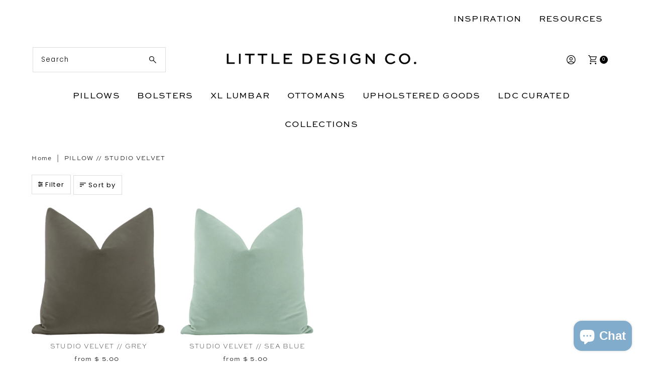

--- FILE ---
content_type: text/html; charset=utf-8
request_url: https://shoplittledesignco.com/products/studio-velvet-bone?view=quick
body_size: 9286
content:


<div id="shopify-section-quickview" class="shopify-section"><template data-html="content" id="quickview">
<div class="product-quickview__wrapper product-quick-view js-quickview-wrapper product-4647172407376 animate fadeInUp"
data-payment-button="false"
data-product-id="4647172407376"
data-sale-format="icon"
data-section-id="quickview"
data-url="/products/studio-velvet-bone">

  <script class="product-json" type="application/json">
  {
      "id": 4647172407376,
      "title": "STUDIO VELVET \/\/ GREY",
      "handle": "studio-velvet-bone",
      "description": "\u003cp\u003e\u003cspan\u003e\u003c\/span\u003e\u003cspan\u003e\u003c\/span\u003e\u003cspan\u003e\u003c\/span\u003eCustom-made \u003cspan\u003e100% cotton\u003c\/span\u003e velvet pillow cover in Studio Velvet \/\/ Grey. Same sided, invisible zipper, knife edge finish. \u003cspan\u003eSerged interior seams. \u003cmeta charset=\"utf-8\"\u003eAll items are made to order, therefore we highly suggest purchasing samples first to ensure the fabric works in your space as colors may vary from how they appear on your screen.\u003c\/span\u003e\u003c\/p\u003e\n\u003cp\u003e\u003cmeta charset=\"utf-8\"\u003e\u003cspan\u003ePLEASE NOTE : Due to their length, an exposed brass zipper will be used on the following sizes : 14\" X 30\", 14\" X 36\", 14\" X 48\", 20” X 26”, 20” X 30” AND 20” X 36”.\u003c\/span\u003e\u003c\/p\u003e\n\u003cp\u003e\u003cspan style=\"font-family: -apple-system, BlinkMacSystemFont, 'San Francisco', 'Segoe UI', Roboto, 'Helvetica Neue', sans-serif; font-size: 0.875rem;\"\u003ePillow insert not included.\u003c\/span\u003e\u003cbr\u003e\u003cmeta charset=\"UTF-8\"\u003e\u003c\/p\u003e\n\u003cp\u003ePictured :: 22\" X 22\" cover with a 24\" X 24\" down\/feather insert\u003c\/p\u003e\n\u003cp\u003e \u003c\/p\u003e",
      "published_at": [4,39,18,8,6,2020,1,160,true,"CDT"],
      "created_at": [44,27,15,4,6,2020,4,156,true,"CDT"],
      "vendor": "Little Design Co.",
      "type": "PILLOW",
      "tags": ["ACTIVE","DISCONTINUED","GREY","LOW STOCK","SOLID","VELVET"],
      "price": 500,
      "price_min": 500,
      "price_max": 15800,
      "available": true,
      "price_varies": true,
      "compare_at_price": null,
      "compare_at_price_min": 0,
      "compare_at_price_max": 0,
      "compare_at_price_varies": false,
      "variants": [
        {
          "id": 32504397168720,
          "title": "20\" X 20\"",
          "option1": "20\" X 20\"",
          "option2": null,
          "option3": null,
          "sku": null,
          "featured_image": {
              "id": null,
              "product_id": null,
              "position": null,
              "created_at": [4,39,18,8,6,2020,1,160,true,"CDT"],
              "updated_at": [44,27,15,4,6,2020,4,156,true,"CDT"],
              "alt": null,
              "width": null,
              "height": null,
              "src": null
          },
          "available": true,
          "options": ["20\" X 20\""],
          "insertVariant": {"id":8128901349489,"title":"22\" X 22\" INSERT FOR 20\" X 20\" PILLOW COVER (FEATHER\/DOWN)","option1":"22\" X 22\" INSERT FOR 20\" X 20\" PILLOW COVER (FEATHER\/DOWN)","option2":null,"option3":null,"sku":"","requires_shipping":true,"taxable":true,"featured_image":null,"available":true,"name":"INSERTS - INDOOR - 22\" X 22\" INSERT FOR 20\" X 20\" PILLOW COVER (FEATHER\/DOWN)","public_title":"22\" X 22\" INSERT FOR 20\" X 20\" PILLOW COVER (FEATHER\/DOWN)","options":["22\" X 22\" INSERT FOR 20\" X 20\" PILLOW COVER (FEATHER\/DOWN)"],"price":4900,"weight":1814,"compare_at_price":null,"inventory_quantity":64,"inventory_management":"shopify","inventory_policy":"continue","barcode":"01349489","requires_selling_plan":false,"selling_plan_allocations":[],"quantity_rule":{"min":1,"max":null,"increment":1}},
          "price": 10300,
          "unit_price_measurement": {
            "measured_type": null,
            "quantity_unit": null,
            "quantity_value": null,
            "reference_unit": null,
            "reference_value": null
          },
          "unit_price": null,
          "weight": 60,
          "weight_unit": "oz",
          "weight_in_unit": 2.1,
          "compare_at_price": null,
          "inventory_management": "shopify",
          "inventory_quantity": 60,
          "inventory_policy": "deny",
          "barcode": "97168720",
          "featured_media": {
            "alt": null,
            "id": null,
            "position": null,
            "preview_image": {
              "aspect_ratio": null,
              "height": null,
              "width": null
            }
          }
        },
      
        {
          "id": 32504397201488,
          "title": "22\" X 22\"",
          "option1": "22\" X 22\"",
          "option2": null,
          "option3": null,
          "sku": null,
          "featured_image": {
              "id": null,
              "product_id": null,
              "position": null,
              "created_at": [4,39,18,8,6,2020,1,160,true,"CDT"],
              "updated_at": [44,27,15,4,6,2020,4,156,true,"CDT"],
              "alt": null,
              "width": null,
              "height": null,
              "src": null
          },
          "available": true,
          "options": ["22\" X 22\""],
          "insertVariant": {"id":8128901382257,"title":"24\" X 24\" INSERT FOR 22\" X 22\" PILLOW COVER (FEATHER\/DOWN)","option1":"24\" X 24\" INSERT FOR 22\" X 22\" PILLOW COVER (FEATHER\/DOWN)","option2":null,"option3":null,"sku":"","requires_shipping":true,"taxable":true,"featured_image":null,"available":true,"name":"INSERTS - INDOOR - 24\" X 24\" INSERT FOR 22\" X 22\" PILLOW COVER (FEATHER\/DOWN)","public_title":"24\" X 24\" INSERT FOR 22\" X 22\" PILLOW COVER (FEATHER\/DOWN)","options":["24\" X 24\" INSERT FOR 22\" X 22\" PILLOW COVER (FEATHER\/DOWN)"],"price":5300,"weight":1814,"compare_at_price":null,"inventory_quantity":64,"inventory_management":"shopify","inventory_policy":"continue","barcode":"01382257","requires_selling_plan":false,"selling_plan_allocations":[],"quantity_rule":{"min":1,"max":null,"increment":1}},
          "price": 10800,
          "unit_price_measurement": {
            "measured_type": null,
            "quantity_unit": null,
            "quantity_value": null,
            "reference_unit": null,
            "reference_value": null
          },
          "unit_price": null,
          "weight": 60,
          "weight_unit": "oz",
          "weight_in_unit": 2.1,
          "compare_at_price": null,
          "inventory_management": "shopify",
          "inventory_quantity": 52,
          "inventory_policy": "deny",
          "barcode": "97201488",
          "featured_media": {
            "alt": null,
            "id": null,
            "position": null,
            "preview_image": {
              "aspect_ratio": null,
              "height": null,
              "width": null
            }
          }
        },
      
        {
          "id": 32504397234256,
          "title": "24\" X 24\"",
          "option1": "24\" X 24\"",
          "option2": null,
          "option3": null,
          "sku": null,
          "featured_image": {
              "id": null,
              "product_id": null,
              "position": null,
              "created_at": [4,39,18,8,6,2020,1,160,true,"CDT"],
              "updated_at": [44,27,15,4,6,2020,4,156,true,"CDT"],
              "alt": null,
              "width": null,
              "height": null,
              "src": null
          },
          "available": true,
          "options": ["24\" X 24\""],
          "insertVariant": {"id":8128901415025,"title":"26\" X 26\" INSERT FOR 24\" X 24\" PILLOW COVER (FEATHER\/DOWN)","option1":"26\" X 26\" INSERT FOR 24\" X 24\" PILLOW COVER (FEATHER\/DOWN)","option2":null,"option3":null,"sku":"","requires_shipping":true,"taxable":true,"featured_image":null,"available":true,"name":"INSERTS - INDOOR - 26\" X 26\" INSERT FOR 24\" X 24\" PILLOW COVER (FEATHER\/DOWN)","public_title":"26\" X 26\" INSERT FOR 24\" X 24\" PILLOW COVER (FEATHER\/DOWN)","options":["26\" X 26\" INSERT FOR 24\" X 24\" PILLOW COVER (FEATHER\/DOWN)"],"price":5900,"weight":1814,"compare_at_price":null,"inventory_quantity":64,"inventory_management":"shopify","inventory_policy":"continue","barcode":"01415025","requires_selling_plan":false,"selling_plan_allocations":[],"quantity_rule":{"min":1,"max":null,"increment":1}},
          "price": 11300,
          "unit_price_measurement": {
            "measured_type": null,
            "quantity_unit": null,
            "quantity_value": null,
            "reference_unit": null,
            "reference_value": null
          },
          "unit_price": null,
          "weight": 60,
          "weight_unit": "oz",
          "weight_in_unit": 2.1,
          "compare_at_price": null,
          "inventory_management": "shopify",
          "inventory_quantity": 52,
          "inventory_policy": "deny",
          "barcode": "97234256",
          "featured_media": {
            "alt": null,
            "id": null,
            "position": null,
            "preview_image": {
              "aspect_ratio": null,
              "height": null,
              "width": null
            }
          }
        },
      
        {
          "id": 32504397267024,
          "title": "26\" X 26\"",
          "option1": "26\" X 26\"",
          "option2": null,
          "option3": null,
          "sku": null,
          "featured_image": {
              "id": null,
              "product_id": null,
              "position": null,
              "created_at": [4,39,18,8,6,2020,1,160,true,"CDT"],
              "updated_at": [44,27,15,4,6,2020,4,156,true,"CDT"],
              "alt": null,
              "width": null,
              "height": null,
              "src": null
          },
          "available": true,
          "options": ["26\" X 26\""],
          "insertVariant": {"id":8128903643249,"title":"30\" X 30\" INSERT FOR 26\" X 26\" PILLOW COVER (FEATHER\/DOWN)","option1":"30\" X 30\" INSERT FOR 26\" X 26\" PILLOW COVER (FEATHER\/DOWN)","option2":null,"option3":null,"sku":"","requires_shipping":true,"taxable":true,"featured_image":null,"available":true,"name":"INSERTS - INDOOR - 30\" X 30\" INSERT FOR 26\" X 26\" PILLOW COVER (FEATHER\/DOWN)","public_title":"30\" X 30\" INSERT FOR 26\" X 26\" PILLOW COVER (FEATHER\/DOWN)","options":["30\" X 30\" INSERT FOR 26\" X 26\" PILLOW COVER (FEATHER\/DOWN)"],"price":6300,"weight":4218,"compare_at_price":null,"inventory_quantity":26,"inventory_management":"shopify","inventory_policy":"continue","barcode":"03643249","requires_selling_plan":false,"selling_plan_allocations":[],"quantity_rule":{"min":1,"max":null,"increment":1}},
          "price": 11800,
          "unit_price_measurement": {
            "measured_type": null,
            "quantity_unit": null,
            "quantity_value": null,
            "reference_unit": null,
            "reference_value": null
          },
          "unit_price": null,
          "weight": 60,
          "weight_unit": "oz",
          "weight_in_unit": 2.1,
          "compare_at_price": null,
          "inventory_management": "shopify",
          "inventory_quantity": 57,
          "inventory_policy": "deny",
          "barcode": "97267024",
          "featured_media": {
            "alt": null,
            "id": null,
            "position": null,
            "preview_image": {
              "aspect_ratio": null,
              "height": null,
              "width": null
            }
          }
        },
      
        {
          "id": 32504397299792,
          "title": "LITTLE LUMBAR 12\" X 18\"",
          "option1": "LITTLE LUMBAR 12\" X 18\"",
          "option2": null,
          "option3": null,
          "sku": null,
          "featured_image": {
              "id": null,
              "product_id": null,
              "position": null,
              "created_at": [4,39,18,8,6,2020,1,160,true,"CDT"],
              "updated_at": [44,27,15,4,6,2020,4,156,true,"CDT"],
              "alt": null,
              "width": null,
              "height": null,
              "src": null
          },
          "available": true,
          "options": ["LITTLE LUMBAR 12\" X 18\""],
          "insertVariant": {"id":8128889749617,"title":"14\" X 20\" INSERT FOR 12\" X 18\" PILLOW COVER (FEATHER\/DOWN)","option1":"14\" X 20\" INSERT FOR 12\" X 18\" PILLOW COVER (FEATHER\/DOWN)","option2":null,"option3":null,"sku":"","requires_shipping":true,"taxable":true,"featured_image":null,"available":true,"name":"INSERTS - INDOOR - 14\" X 20\" INSERT FOR 12\" X 18\" PILLOW COVER (FEATHER\/DOWN)","public_title":"14\" X 20\" INSERT FOR 12\" X 18\" PILLOW COVER (FEATHER\/DOWN)","options":["14\" X 20\" INSERT FOR 12\" X 18\" PILLOW COVER (FEATHER\/DOWN)"],"price":3300,"weight":1814,"compare_at_price":null,"inventory_quantity":64,"inventory_management":"shopify","inventory_policy":"continue","barcode":"89749617","requires_selling_plan":false,"selling_plan_allocations":[],"quantity_rule":{"min":1,"max":null,"increment":1}},
          "price": 7800,
          "unit_price_measurement": {
            "measured_type": null,
            "quantity_unit": null,
            "quantity_value": null,
            "reference_unit": null,
            "reference_value": null
          },
          "unit_price": null,
          "weight": 60,
          "weight_unit": "oz",
          "weight_in_unit": 2.1,
          "compare_at_price": null,
          "inventory_management": "shopify",
          "inventory_quantity": 60,
          "inventory_policy": "deny",
          "barcode": "97299792",
          "featured_media": {
            "alt": null,
            "id": null,
            "position": null,
            "preview_image": {
              "aspect_ratio": null,
              "height": null,
              "width": null
            }
          }
        },
      
        {
          "id": 32504397332560,
          "title": "14\" X 24\"",
          "option1": "14\" X 24\"",
          "option2": null,
          "option3": null,
          "sku": null,
          "featured_image": {
              "id": null,
              "product_id": null,
              "position": null,
              "created_at": [4,39,18,8,6,2020,1,160,true,"CDT"],
              "updated_at": [44,27,15,4,6,2020,4,156,true,"CDT"],
              "alt": null,
              "width": null,
              "height": null,
              "src": null
          },
          "available": true,
          "options": ["14\" X 24\""],
          "insertVariant": {"id":8128908689521,"title":"16\" X 26\" INSERT FOR 14\" X 24\" PILLOW COVER (FEATHER\/DOWN)","option1":"16\" X 26\" INSERT FOR 14\" X 24\" PILLOW COVER (FEATHER\/DOWN)","option2":null,"option3":null,"sku":"","requires_shipping":true,"taxable":true,"featured_image":null,"available":true,"name":"INSERTS - INDOOR - 16\" X 26\" INSERT FOR 14\" X 24\" PILLOW COVER (FEATHER\/DOWN)","public_title":"16\" X 26\" INSERT FOR 14\" X 24\" PILLOW COVER (FEATHER\/DOWN)","options":["16\" X 26\" INSERT FOR 14\" X 24\" PILLOW COVER (FEATHER\/DOWN)"],"price":4900,"weight":1814,"compare_at_price":null,"inventory_quantity":64,"inventory_management":"shopify","inventory_policy":"continue","barcode":"08689521","requires_selling_plan":false,"selling_plan_allocations":[],"quantity_rule":{"min":1,"max":null,"increment":1}},
          "price": 9800,
          "unit_price_measurement": {
            "measured_type": null,
            "quantity_unit": null,
            "quantity_value": null,
            "reference_unit": null,
            "reference_value": null
          },
          "unit_price": null,
          "weight": 60,
          "weight_unit": "oz",
          "weight_in_unit": 2.1,
          "compare_at_price": null,
          "inventory_management": "shopify",
          "inventory_quantity": 59,
          "inventory_policy": "deny",
          "barcode": "97332560",
          "featured_media": {
            "alt": null,
            "id": null,
            "position": null,
            "preview_image": {
              "aspect_ratio": null,
              "height": null,
              "width": null
            }
          }
        },
      
        {
          "id": 32504397365328,
          "title": "14\" X 30\"",
          "option1": "14\" X 30\"",
          "option2": null,
          "option3": null,
          "sku": null,
          "featured_image": {
              "id": null,
              "product_id": null,
              "position": null,
              "created_at": [4,39,18,8,6,2020,1,160,true,"CDT"],
              "updated_at": [44,27,15,4,6,2020,4,156,true,"CDT"],
              "alt": null,
              "width": null,
              "height": null,
              "src": null
          },
          "available": true,
          "options": ["14\" X 30\""],
          "insertVariant": {"id":8128908820593,"title":"16\" X 32\" INSERT FOR 14\" X 30\" PILLOW COVER (FEATHER\/DOWN)","option1":"16\" X 32\" INSERT FOR 14\" X 30\" PILLOW COVER (FEATHER\/DOWN)","option2":null,"option3":null,"sku":"","requires_shipping":true,"taxable":true,"featured_image":null,"available":true,"name":"INSERTS - INDOOR - 16\" X 32\" INSERT FOR 14\" X 30\" PILLOW COVER (FEATHER\/DOWN)","public_title":"16\" X 32\" INSERT FOR 14\" X 30\" PILLOW COVER (FEATHER\/DOWN)","options":["16\" X 32\" INSERT FOR 14\" X 30\" PILLOW COVER (FEATHER\/DOWN)"],"price":5500,"weight":1814,"compare_at_price":null,"inventory_quantity":64,"inventory_management":"shopify","inventory_policy":"continue","barcode":"08820593","requires_selling_plan":false,"selling_plan_allocations":[],"quantity_rule":{"min":1,"max":null,"increment":1}},
          "price": 10800,
          "unit_price_measurement": {
            "measured_type": null,
            "quantity_unit": null,
            "quantity_value": null,
            "reference_unit": null,
            "reference_value": null
          },
          "unit_price": null,
          "weight": 60,
          "weight_unit": "oz",
          "weight_in_unit": 2.1,
          "compare_at_price": null,
          "inventory_management": "shopify",
          "inventory_quantity": 60,
          "inventory_policy": "deny",
          "barcode": "97365328",
          "featured_media": {
            "alt": null,
            "id": null,
            "position": null,
            "preview_image": {
              "aspect_ratio": null,
              "height": null,
              "width": null
            }
          }
        },
      
        {
          "id": 39647090901072,
          "title": "14\" X 36\"",
          "option1": "14\" X 36\"",
          "option2": null,
          "option3": null,
          "sku": "",
          "featured_image": {
              "id": null,
              "product_id": null,
              "position": null,
              "created_at": [4,39,18,8,6,2020,1,160,true,"CDT"],
              "updated_at": [44,27,15,4,6,2020,4,156,true,"CDT"],
              "alt": null,
              "width": null,
              "height": null,
              "src": null
          },
          "available": true,
          "options": ["14\" X 36\""],
          "insertVariant": {"id":39670807396432,"title":"16\" X 38\" INSERT FOR 14\" X 36\" PILLOW COVER (FEATHER\/DOWN)","option1":"16\" X 38\" INSERT FOR 14\" X 36\" PILLOW COVER (FEATHER\/DOWN)","option2":null,"option3":null,"sku":"","requires_shipping":true,"taxable":true,"featured_image":null,"available":true,"name":"INSERTS - INDOOR - 16\" X 38\" INSERT FOR 14\" X 36\" PILLOW COVER (FEATHER\/DOWN)","public_title":"16\" X 38\" INSERT FOR 14\" X 36\" PILLOW COVER (FEATHER\/DOWN)","options":["16\" X 38\" INSERT FOR 14\" X 36\" PILLOW COVER (FEATHER\/DOWN)"],"price":6300,"weight":1814,"compare_at_price":null,"inventory_quantity":50,"inventory_management":"shopify","inventory_policy":"continue","barcode":"07396432","requires_selling_plan":false,"selling_plan_allocations":[],"quantity_rule":{"min":1,"max":null,"increment":1}},
          "price": 11300,
          "unit_price_measurement": {
            "measured_type": null,
            "quantity_unit": null,
            "quantity_value": null,
            "reference_unit": null,
            "reference_value": null
          },
          "unit_price": null,
          "weight": 60,
          "weight_unit": "oz",
          "weight_in_unit": 2.1,
          "compare_at_price": null,
          "inventory_management": "shopify",
          "inventory_quantity": 60,
          "inventory_policy": "deny",
          "barcode": "90901072",
          "featured_media": {
            "alt": null,
            "id": null,
            "position": null,
            "preview_image": {
              "aspect_ratio": null,
              "height": null,
              "width": null
            }
          }
        },
      
        {
          "id": 32504397398096,
          "title": "XL LUMBAR 14\" X 48\"",
          "option1": "XL LUMBAR 14\" X 48\"",
          "option2": null,
          "option3": null,
          "sku": null,
          "featured_image": {
              "id": null,
              "product_id": null,
              "position": null,
              "created_at": [4,39,18,8,6,2020,1,160,true,"CDT"],
              "updated_at": [44,27,15,4,6,2020,4,156,true,"CDT"],
              "alt": null,
              "width": null,
              "height": null,
              "src": null
          },
          "available": true,
          "options": ["XL LUMBAR 14\" X 48\""],
          "insertVariant": {"id":8128909017201,"title":"16\" X 50\" INSERT FOR 14\" X 48\" XL LUMBAR (ALTERNATIVE DOWN)","option1":"16\" X 50\" INSERT FOR 14\" X 48\" XL LUMBAR (ALTERNATIVE DOWN)","option2":null,"option3":null,"sku":"","requires_shipping":true,"taxable":true,"featured_image":null,"available":true,"name":"INSERTS - INDOOR - 16\" X 50\" INSERT FOR 14\" X 48\" XL LUMBAR (ALTERNATIVE DOWN)","public_title":"16\" X 50\" INSERT FOR 14\" X 48\" XL LUMBAR (ALTERNATIVE DOWN)","options":["16\" X 50\" INSERT FOR 14\" X 48\" XL LUMBAR (ALTERNATIVE DOWN)"],"price":7300,"weight":1814,"compare_at_price":null,"inventory_quantity":64,"inventory_management":"shopify","inventory_policy":"continue","barcode":"09017201","requires_selling_plan":false,"selling_plan_allocations":[],"quantity_rule":{"min":1,"max":null,"increment":1}},
          "price": 13800,
          "unit_price_measurement": {
            "measured_type": null,
            "quantity_unit": null,
            "quantity_value": null,
            "reference_unit": null,
            "reference_value": null
          },
          "unit_price": null,
          "weight": 60,
          "weight_unit": "oz",
          "weight_in_unit": 2.1,
          "compare_at_price": null,
          "inventory_management": "shopify",
          "inventory_quantity": 60,
          "inventory_policy": "deny",
          "barcode": "97398096",
          "featured_media": {
            "alt": null,
            "id": null,
            "position": null,
            "preview_image": {
              "aspect_ratio": null,
              "height": null,
              "width": null
            }
          }
        },
      
        {
          "id": 32504397430864,
          "title": "15\" X 22\"",
          "option1": "15\" X 22\"",
          "option2": null,
          "option3": null,
          "sku": null,
          "featured_image": {
              "id": null,
              "product_id": null,
              "position": null,
              "created_at": [4,39,18,8,6,2020,1,160,true,"CDT"],
              "updated_at": [44,27,15,4,6,2020,4,156,true,"CDT"],
              "alt": null,
              "width": null,
              "height": null,
              "src": null
          },
          "available": true,
          "options": ["15\" X 22\""],
          "insertVariant": {"id":8128901283953,"title":"17\" X 24\" INSERT FOR 15\" X 22\" PILLOW COVER (FEATHER\/DOWN)","option1":"17\" X 24\" INSERT FOR 15\" X 22\" PILLOW COVER (FEATHER\/DOWN)","option2":null,"option3":null,"sku":"","requires_shipping":true,"taxable":true,"featured_image":null,"available":true,"name":"INSERTS - INDOOR - 17\" X 24\" INSERT FOR 15\" X 22\" PILLOW COVER (FEATHER\/DOWN)","public_title":"17\" X 24\" INSERT FOR 15\" X 22\" PILLOW COVER (FEATHER\/DOWN)","options":["17\" X 24\" INSERT FOR 15\" X 22\" PILLOW COVER (FEATHER\/DOWN)"],"price":4500,"weight":1814,"compare_at_price":null,"inventory_quantity":-3,"inventory_management":"shopify","inventory_policy":"continue","barcode":"01283953","requires_selling_plan":false,"selling_plan_allocations":[],"quantity_rule":{"min":1,"max":null,"increment":1}},
          "price": 9800,
          "unit_price_measurement": {
            "measured_type": null,
            "quantity_unit": null,
            "quantity_value": null,
            "reference_unit": null,
            "reference_value": null
          },
          "unit_price": null,
          "weight": 60,
          "weight_unit": "oz",
          "weight_in_unit": 2.1,
          "compare_at_price": null,
          "inventory_management": "shopify",
          "inventory_quantity": 60,
          "inventory_policy": "deny",
          "barcode": "97430864",
          "featured_media": {
            "alt": null,
            "id": null,
            "position": null,
            "preview_image": {
              "aspect_ratio": null,
              "height": null,
              "width": null
            }
          }
        },
      
        {
          "id": 41383548616784,
          "title": "20” X 26” STANDARD SHAM",
          "option1": "20” X 26” STANDARD SHAM",
          "option2": null,
          "option3": null,
          "sku": null,
          "featured_image": {
              "id": null,
              "product_id": null,
              "position": null,
              "created_at": [4,39,18,8,6,2020,1,160,true,"CDT"],
              "updated_at": [44,27,15,4,6,2020,4,156,true,"CDT"],
              "alt": null,
              "width": null,
              "height": null,
              "src": null
          },
          "available": true,
          "options": ["20” X 26” STANDARD SHAM"],
          "insertVariant": {"id":40936041709648,"title":"22\" X 28\" INSERT FOR 20\" X 26\" PILLOW COVER (FEATHER\/DOWN)","option1":"22\" X 28\" INSERT FOR 20\" X 26\" PILLOW COVER (FEATHER\/DOWN)","option2":null,"option3":null,"sku":null,"requires_shipping":true,"taxable":true,"featured_image":null,"available":true,"name":"INSERTS - INDOOR - 22\" X 28\" INSERT FOR 20\" X 26\" PILLOW COVER (FEATHER\/DOWN)","public_title":"22\" X 28\" INSERT FOR 20\" X 26\" PILLOW COVER (FEATHER\/DOWN)","options":["22\" X 28\" INSERT FOR 20\" X 26\" PILLOW COVER (FEATHER\/DOWN)"],"price":5900,"weight":1814,"compare_at_price":null,"inventory_quantity":64,"inventory_management":"shopify","inventory_policy":"continue","barcode":"","requires_selling_plan":false,"selling_plan_allocations":[],"quantity_rule":{"min":1,"max":null,"increment":1}},
          "price": 11800,
          "unit_price_measurement": {
            "measured_type": null,
            "quantity_unit": null,
            "quantity_value": null,
            "reference_unit": null,
            "reference_value": null
          },
          "unit_price": null,
          "weight": 60,
          "weight_unit": "oz",
          "weight_in_unit": 2.1,
          "compare_at_price": null,
          "inventory_management": "shopify",
          "inventory_quantity": 50,
          "inventory_policy": "deny",
          "barcode": "",
          "featured_media": {
            "alt": null,
            "id": null,
            "position": null,
            "preview_image": {
              "aspect_ratio": null,
              "height": null,
              "width": null
            }
          }
        },
      
        {
          "id": 41383548649552,
          "title": "20” X 30” QUEEN SHAM",
          "option1": "20” X 30” QUEEN SHAM",
          "option2": null,
          "option3": null,
          "sku": null,
          "featured_image": {
              "id": null,
              "product_id": null,
              "position": null,
              "created_at": [4,39,18,8,6,2020,1,160,true,"CDT"],
              "updated_at": [44,27,15,4,6,2020,4,156,true,"CDT"],
              "alt": null,
              "width": null,
              "height": null,
              "src": null
          },
          "available": true,
          "options": ["20” X 30” QUEEN SHAM"],
          "insertVariant": {"id":40936041742416,"title":"22\" X 32\" INSERT FOR 20\" X 30\" PILLOW COVER (FEATHER\/DOWN)","option1":"22\" X 32\" INSERT FOR 20\" X 30\" PILLOW COVER (FEATHER\/DOWN)","option2":null,"option3":null,"sku":null,"requires_shipping":true,"taxable":true,"featured_image":null,"available":true,"name":"INSERTS - INDOOR - 22\" X 32\" INSERT FOR 20\" X 30\" PILLOW COVER (FEATHER\/DOWN)","public_title":"22\" X 32\" INSERT FOR 20\" X 30\" PILLOW COVER (FEATHER\/DOWN)","options":["22\" X 32\" INSERT FOR 20\" X 30\" PILLOW COVER (FEATHER\/DOWN)"],"price":6400,"weight":1814,"compare_at_price":null,"inventory_quantity":24,"inventory_management":"shopify","inventory_policy":"continue","barcode":"","requires_selling_plan":false,"selling_plan_allocations":[],"quantity_rule":{"min":1,"max":null,"increment":1}},
          "price": 13800,
          "unit_price_measurement": {
            "measured_type": null,
            "quantity_unit": null,
            "quantity_value": null,
            "reference_unit": null,
            "reference_value": null
          },
          "unit_price": null,
          "weight": 60,
          "weight_unit": "oz",
          "weight_in_unit": 2.1,
          "compare_at_price": null,
          "inventory_management": "shopify",
          "inventory_quantity": 50,
          "inventory_policy": "deny",
          "barcode": "",
          "featured_media": {
            "alt": null,
            "id": null,
            "position": null,
            "preview_image": {
              "aspect_ratio": null,
              "height": null,
              "width": null
            }
          }
        },
      
        {
          "id": 41383548682320,
          "title": "20” X 36” KING SHAM",
          "option1": "20” X 36” KING SHAM",
          "option2": null,
          "option3": null,
          "sku": null,
          "featured_image": {
              "id": null,
              "product_id": null,
              "position": null,
              "created_at": [4,39,18,8,6,2020,1,160,true,"CDT"],
              "updated_at": [44,27,15,4,6,2020,4,156,true,"CDT"],
              "alt": null,
              "width": null,
              "height": null,
              "src": null
          },
          "available": true,
          "options": ["20” X 36” KING SHAM"],
          "insertVariant": {"id":40936041807952,"title":"22\" X 38\" INSERT FOR 20\" X 36\" PILLOW COVER (FEATHER\/DOWN)","option1":"22\" X 38\" INSERT FOR 20\" X 36\" PILLOW COVER (FEATHER\/DOWN)","option2":null,"option3":null,"sku":null,"requires_shipping":true,"taxable":true,"featured_image":null,"available":true,"name":"INSERTS - INDOOR - 22\" X 38\" INSERT FOR 20\" X 36\" PILLOW COVER (FEATHER\/DOWN)","public_title":"22\" X 38\" INSERT FOR 20\" X 36\" PILLOW COVER (FEATHER\/DOWN)","options":["22\" X 38\" INSERT FOR 20\" X 36\" PILLOW COVER (FEATHER\/DOWN)"],"price":6900,"weight":1814,"compare_at_price":null,"inventory_quantity":27,"inventory_management":"shopify","inventory_policy":"continue","barcode":"","requires_selling_plan":false,"selling_plan_allocations":[],"quantity_rule":{"min":1,"max":null,"increment":1}},
          "price": 15800,
          "unit_price_measurement": {
            "measured_type": null,
            "quantity_unit": null,
            "quantity_value": null,
            "reference_unit": null,
            "reference_value": null
          },
          "unit_price": null,
          "weight": 60,
          "weight_unit": "oz",
          "weight_in_unit": 2.1,
          "compare_at_price": null,
          "inventory_management": "shopify",
          "inventory_quantity": 50,
          "inventory_policy": "deny",
          "barcode": "",
          "featured_media": {
            "alt": null,
            "id": null,
            "position": null,
            "preview_image": {
              "aspect_ratio": null,
              "height": null,
              "width": null
            }
          }
        },
      
        {
          "id": 41054973100112,
          "title": "BY THE YARD",
          "option1": "BY THE YARD",
          "option2": null,
          "option3": null,
          "sku": null,
          "featured_image": {
              "id": null,
              "product_id": null,
              "position": null,
              "created_at": [4,39,18,8,6,2020,1,160,true,"CDT"],
              "updated_at": [44,27,15,4,6,2020,4,156,true,"CDT"],
              "alt": null,
              "width": null,
              "height": null,
              "src": null
          },
          "available": true,
          "options": ["BY THE YARD"],
          "insertVariant": null,
          "price": 11800,
          "unit_price_measurement": {
            "measured_type": null,
            "quantity_unit": null,
            "quantity_value": null,
            "reference_unit": null,
            "reference_value": null
          },
          "unit_price": null,
          "weight": 1814,
          "weight_unit": "lb",
          "weight_in_unit": 4.0,
          "compare_at_price": null,
          "inventory_management": "shopify",
          "inventory_quantity": 30,
          "inventory_policy": "deny",
          "barcode": "",
          "featured_media": {
            "alt": null,
            "id": null,
            "position": null,
            "preview_image": {
              "aspect_ratio": null,
              "height": null,
              "width": null
            }
          }
        },
      
        {
          "id": 32504397463632,
          "title": "Sample 4\" X 4\"",
          "option1": "Sample 4\" X 4\"",
          "option2": null,
          "option3": null,
          "sku": null,
          "featured_image": {
              "id": null,
              "product_id": null,
              "position": null,
              "created_at": [4,39,18,8,6,2020,1,160,true,"CDT"],
              "updated_at": [44,27,15,4,6,2020,4,156,true,"CDT"],
              "alt": null,
              "width": null,
              "height": null,
              "src": null
          },
          "available": true,
          "options": ["Sample 4\" X 4\""],
          "insertVariant": null,
          "price": 500,
          "unit_price_measurement": {
            "measured_type": null,
            "quantity_unit": null,
            "quantity_value": null,
            "reference_unit": null,
            "reference_value": null
          },
          "unit_price": null,
          "weight": 0,
          "weight_unit": "oz",
          "weight_in_unit": 0.0,
          "compare_at_price": null,
          "inventory_management": "shopify",
          "inventory_quantity": 81,
          "inventory_policy": "deny",
          "barcode": "97463632",
          "featured_media": {
            "alt": null,
            "id": null,
            "position": null,
            "preview_image": {
              "aspect_ratio": null,
              "height": null,
              "width": null
            }
          }
        }
      ],
      "images": ["\/\/shoplittledesignco.com\/cdn\/shop\/files\/ResizeStudioGreyFront_a6483128-d3e6-4f3e-b66a-d20a1c36c619.jpg?v=1711031209","\/\/shoplittledesignco.com\/cdn\/shop\/products\/STUDIOVELVETGreySide_e7672dbb-c781-4fa4-ae35-7ac509249618.jpg?v=1711031209","\/\/shoplittledesignco.com\/cdn\/shop\/products\/STUDIOVELVETGreyReverse_35cbc938-a25b-43de-b00b-80720e31aae0.jpg?v=1711031209"],
      "featured_image": "\/\/shoplittledesignco.com\/cdn\/shop\/files\/ResizeStudioGreyFront_a6483128-d3e6-4f3e-b66a-d20a1c36c619.jpg?v=1711031209",
      "featured_media": {"alt":null,"id":24251044397136,"position":1,"preview_image":{"aspect_ratio":1.005,"height":2170,"width":2181,"src":"\/\/shoplittledesignco.com\/cdn\/shop\/files\/ResizeStudioGreyFront_a6483128-d3e6-4f3e-b66a-d20a1c36c619.jpg?v=1711031209"},"aspect_ratio":1.005,"height":2170,"media_type":"image","src":"\/\/shoplittledesignco.com\/cdn\/shop\/files\/ResizeStudioGreyFront_a6483128-d3e6-4f3e-b66a-d20a1c36c619.jpg?v=1711031209","width":2181},
      "featured_media_id": 24251044397136,
      "options": ["Size"],
      "url": "\/products\/studio-velvet-bone",
      "media": [
        {
          "alt": "STUDIO VELVET \/\/ GREY",
          "id": 24251044397136,
          "position": 1,
          "preview_image": {
            "aspect_ratio": 1.0050691244239631,
            "height": 2170,
            "width": 2181
          },
          "aspect_ratio": 1.0050691244239631,
          "height": 2170,
          "media_type": "image",
          "src": {"alt":null,"id":24251044397136,"position":1,"preview_image":{"aspect_ratio":1.005,"height":2170,"width":2181,"src":"\/\/shoplittledesignco.com\/cdn\/shop\/files\/ResizeStudioGreyFront_a6483128-d3e6-4f3e-b66a-d20a1c36c619.jpg?v=1711031209"},"aspect_ratio":1.005,"height":2170,"media_type":"image","src":"\/\/shoplittledesignco.com\/cdn\/shop\/files\/ResizeStudioGreyFront_a6483128-d3e6-4f3e-b66a-d20a1c36c619.jpg?v=1711031209","width":2181},
          "width": 2181
        },
    
        {
          "alt": "STUDIO VELVET \/\/ GREY",
          "id": 9192790917200,
          "position": 2,
          "preview_image": {
            "aspect_ratio": 1.0833568804747105,
            "height": 3539,
            "width": 3834
          },
          "aspect_ratio": 1.0833568804747105,
          "height": 3539,
          "media_type": "image",
          "src": {"alt":null,"id":9192790917200,"position":2,"preview_image":{"aspect_ratio":1.083,"height":3539,"width":3834,"src":"\/\/shoplittledesignco.com\/cdn\/shop\/products\/STUDIOVELVETGreySide_e7672dbb-c781-4fa4-ae35-7ac509249618.jpg?v=1711031209"},"aspect_ratio":1.083,"height":3539,"media_type":"image","src":"\/\/shoplittledesignco.com\/cdn\/shop\/products\/STUDIOVELVETGreySide_e7672dbb-c781-4fa4-ae35-7ac509249618.jpg?v=1711031209","width":3834},
          "width": 3834
        },
    
        {
          "alt": "STUDIO VELVET \/\/ GREY",
          "id": 9192790982736,
          "position": 3,
          "preview_image": {
            "aspect_ratio": 0.6665714285714286,
            "height": 3500,
            "width": 2333
          },
          "aspect_ratio": 0.6665714285714286,
          "height": 3500,
          "media_type": "image",
          "src": {"alt":null,"id":9192790982736,"position":3,"preview_image":{"aspect_ratio":0.667,"height":3500,"width":2333,"src":"\/\/shoplittledesignco.com\/cdn\/shop\/products\/STUDIOVELVETGreyReverse_35cbc938-a25b-43de-b00b-80720e31aae0.jpg?v=1711031209"},"aspect_ratio":0.667,"height":3500,"media_type":"image","src":"\/\/shoplittledesignco.com\/cdn\/shop\/products\/STUDIOVELVETGreyReverse_35cbc938-a25b-43de-b00b-80720e31aae0.jpg?v=1711031209","width":2333},
          "width": 2333
        }
    ]
  }
</script>

  


  <div class="product-page grid__wrapper edge product-template" id="product-4647172407376"
    data-product-id="4647172407376">

    

    

    


    <div class="span-6 auto">
      
    <div id="product-photos" data-gallery-thumbnails
      class="product-photos carousel-container product__section-images js-product-gallery animate fadeInUp delay--1"
      data-product-single-media-group data-gallery-config='{
    "thumbPosition": "bottom",
    "thumbsShown": 3,
    "clickToEnlarge": false,
    "enableVideoLooping": false,
    "mainSlider": true,
    "thumbSlider": false,
    "productId": 4647172407376,
    "isQuick": true
  }'>

        
          




  <div id="slider" class="span-12 auto">
    <div class="slides product-image-container carousel carousel-main js-carousel-main" data-product-id="4647172407376">
      
        


          <div class="image-slide carousel-cell" data-image-id="24251044397136" data-slide-index="0" tabindex="-1">
            <div class="product-media-container product-media--24251044397136 image"
            data-product-single-media-wrapper
            
            
            
            data-thumbnail-id="product-template-24251044397136"
            data-media-id="product-template-24251044397136">
            

                <img src="//shoplittledesignco.com/cdn/shop/files/ResizeStudioGreyFront_a6483128-d3e6-4f3e-b66a-d20a1c36c619.jpg?v=1711031209&amp;width=1200" alt="STUDIO VELVET // GREY" srcset="//shoplittledesignco.com/cdn/shop/files/ResizeStudioGreyFront_a6483128-d3e6-4f3e-b66a-d20a1c36c619.jpg?v=1711031209&amp;width=200 200w, //shoplittledesignco.com/cdn/shop/files/ResizeStudioGreyFront_a6483128-d3e6-4f3e-b66a-d20a1c36c619.jpg?v=1711031209&amp;width=300 300w, //shoplittledesignco.com/cdn/shop/files/ResizeStudioGreyFront_a6483128-d3e6-4f3e-b66a-d20a1c36c619.jpg?v=1711031209&amp;width=400 400w, //shoplittledesignco.com/cdn/shop/files/ResizeStudioGreyFront_a6483128-d3e6-4f3e-b66a-d20a1c36c619.jpg?v=1711031209&amp;width=500 500w, //shoplittledesignco.com/cdn/shop/files/ResizeStudioGreyFront_a6483128-d3e6-4f3e-b66a-d20a1c36c619.jpg?v=1711031209&amp;width=600 600w, //shoplittledesignco.com/cdn/shop/files/ResizeStudioGreyFront_a6483128-d3e6-4f3e-b66a-d20a1c36c619.jpg?v=1711031209&amp;width=700 700w, //shoplittledesignco.com/cdn/shop/files/ResizeStudioGreyFront_a6483128-d3e6-4f3e-b66a-d20a1c36c619.jpg?v=1711031209&amp;width=800 800w, //shoplittledesignco.com/cdn/shop/files/ResizeStudioGreyFront_a6483128-d3e6-4f3e-b66a-d20a1c36c619.jpg?v=1711031209&amp;width=1000 1000w, //shoplittledesignco.com/cdn/shop/files/ResizeStudioGreyFront_a6483128-d3e6-4f3e-b66a-d20a1c36c619.jpg?v=1711031209&amp;width=1200 1200w" width="1200" height="1194" loading="lazy" fetchpriority="auto" sizes="
            (min-width: 1601px) 2000px,
            (min-width: 768px) and (max-width: 1600px) 1200px,
            (max-width: 767px) 100vw, 900px
          " data-zoom-src="//shoplittledesignco.com/cdn/shop/files/ResizeStudioGreyFront_a6483128-d3e6-4f3e-b66a-d20a1c36c619.jpg?v=1711031209&amp;width=2400" class="product__image" data-aspect-ratio="1.0050691244239631" data-width="2181" data-height="2170">

                
              
            </div>
          </div>
        


          <div class="image-slide carousel-cell" data-image-id="9192790917200" data-slide-index="1" tabindex="-1">
            <div class="product-media-container product-media--9192790917200 image"
            data-product-single-media-wrapper
            
            
            
            data-thumbnail-id="product-template-9192790917200"
            data-media-id="product-template-9192790917200">
            

                <img src="//shoplittledesignco.com/cdn/shop/products/STUDIOVELVETGreySide_e7672dbb-c781-4fa4-ae35-7ac509249618.jpg?v=1711031209&amp;width=1200" alt="STUDIO VELVET // GREY" srcset="//shoplittledesignco.com/cdn/shop/products/STUDIOVELVETGreySide_e7672dbb-c781-4fa4-ae35-7ac509249618.jpg?v=1711031209&amp;width=200 200w, //shoplittledesignco.com/cdn/shop/products/STUDIOVELVETGreySide_e7672dbb-c781-4fa4-ae35-7ac509249618.jpg?v=1711031209&amp;width=300 300w, //shoplittledesignco.com/cdn/shop/products/STUDIOVELVETGreySide_e7672dbb-c781-4fa4-ae35-7ac509249618.jpg?v=1711031209&amp;width=400 400w, //shoplittledesignco.com/cdn/shop/products/STUDIOVELVETGreySide_e7672dbb-c781-4fa4-ae35-7ac509249618.jpg?v=1711031209&amp;width=500 500w, //shoplittledesignco.com/cdn/shop/products/STUDIOVELVETGreySide_e7672dbb-c781-4fa4-ae35-7ac509249618.jpg?v=1711031209&amp;width=600 600w, //shoplittledesignco.com/cdn/shop/products/STUDIOVELVETGreySide_e7672dbb-c781-4fa4-ae35-7ac509249618.jpg?v=1711031209&amp;width=700 700w, //shoplittledesignco.com/cdn/shop/products/STUDIOVELVETGreySide_e7672dbb-c781-4fa4-ae35-7ac509249618.jpg?v=1711031209&amp;width=800 800w, //shoplittledesignco.com/cdn/shop/products/STUDIOVELVETGreySide_e7672dbb-c781-4fa4-ae35-7ac509249618.jpg?v=1711031209&amp;width=1000 1000w, //shoplittledesignco.com/cdn/shop/products/STUDIOVELVETGreySide_e7672dbb-c781-4fa4-ae35-7ac509249618.jpg?v=1711031209&amp;width=1200 1200w" width="1200" height="1108" loading="lazy" fetchpriority="auto" sizes="
            (min-width: 1601px) 2000px,
            (min-width: 768px) and (max-width: 1600px) 1200px,
            (max-width: 767px) 100vw, 900px
          " data-zoom-src="//shoplittledesignco.com/cdn/shop/products/STUDIOVELVETGreySide_e7672dbb-c781-4fa4-ae35-7ac509249618.jpg?v=1711031209&amp;width=2400" class="product__image" data-aspect-ratio="1.0833568804747105" data-width="3834" data-height="3539">

                
              
            </div>
          </div>
        


          <div class="image-slide carousel-cell" data-image-id="9192790982736" data-slide-index="2" tabindex="-1">
            <div class="product-media-container product-media--9192790982736 image"
            data-product-single-media-wrapper
            
            
            
            data-thumbnail-id="product-template-9192790982736"
            data-media-id="product-template-9192790982736">
            

                <img src="//shoplittledesignco.com/cdn/shop/products/STUDIOVELVETGreyReverse_35cbc938-a25b-43de-b00b-80720e31aae0.jpg?v=1711031209&amp;width=1200" alt="STUDIO VELVET // GREY" srcset="//shoplittledesignco.com/cdn/shop/products/STUDIOVELVETGreyReverse_35cbc938-a25b-43de-b00b-80720e31aae0.jpg?v=1711031209&amp;width=200 200w, //shoplittledesignco.com/cdn/shop/products/STUDIOVELVETGreyReverse_35cbc938-a25b-43de-b00b-80720e31aae0.jpg?v=1711031209&amp;width=300 300w, //shoplittledesignco.com/cdn/shop/products/STUDIOVELVETGreyReverse_35cbc938-a25b-43de-b00b-80720e31aae0.jpg?v=1711031209&amp;width=400 400w, //shoplittledesignco.com/cdn/shop/products/STUDIOVELVETGreyReverse_35cbc938-a25b-43de-b00b-80720e31aae0.jpg?v=1711031209&amp;width=500 500w, //shoplittledesignco.com/cdn/shop/products/STUDIOVELVETGreyReverse_35cbc938-a25b-43de-b00b-80720e31aae0.jpg?v=1711031209&amp;width=600 600w, //shoplittledesignco.com/cdn/shop/products/STUDIOVELVETGreyReverse_35cbc938-a25b-43de-b00b-80720e31aae0.jpg?v=1711031209&amp;width=700 700w, //shoplittledesignco.com/cdn/shop/products/STUDIOVELVETGreyReverse_35cbc938-a25b-43de-b00b-80720e31aae0.jpg?v=1711031209&amp;width=800 800w, //shoplittledesignco.com/cdn/shop/products/STUDIOVELVETGreyReverse_35cbc938-a25b-43de-b00b-80720e31aae0.jpg?v=1711031209&amp;width=1000 1000w, //shoplittledesignco.com/cdn/shop/products/STUDIOVELVETGreyReverse_35cbc938-a25b-43de-b00b-80720e31aae0.jpg?v=1711031209&amp;width=1200 1200w" width="1200" height="1800" loading="lazy" fetchpriority="auto" sizes="
            (min-width: 1601px) 2000px,
            (min-width: 768px) and (max-width: 1600px) 1200px,
            (max-width: 767px) 100vw, 900px
          " data-zoom-src="//shoplittledesignco.com/cdn/shop/products/STUDIOVELVETGreyReverse_35cbc938-a25b-43de-b00b-80720e31aae0.jpg?v=1711031209&amp;width=2400" class="product__image" data-aspect-ratio="0.6665714285714286" data-width="2333" data-height="3500">

                
              
            </div>
          </div>
        
      
    </div>
    
</div>


  
<div id="thumbnails" class="thumb-slider thumbnail-slider custom horizontal-carousel mobile-hide js-thumb-horizontal-wrapper js-thumb-wrapper span-12 auto"
    data-thumbnail-position="bottom">
      <div class="thumb-slider-wrapper" id="thumb-slider-wrapper">
        <div class="carousel-nav thumb-slider-slides slides product-single__thumbnails-quickview js-thumb-carousel-nav">
          
            
              <div class="image-thumbnail product-single__thumbnails-item carousel-cell is-nav-selected js-thumb-item" data-slide-index="0"
              data-image-id="24251044397136" tabindex="0">
                <div class="product-single__thumbnail product-single__thumbnail--quickview js-thumb-item-img-wrap" data-thumbnail-id="product-template-24251044397136">
                  
                  <img src="//shoplittledesignco.com/cdn/shop/files/ResizeStudioGreyFront_a6483128-d3e6-4f3e-b66a-d20a1c36c619.jpg?v=1711031209&amp;width=200" alt="STUDIO VELVET // GREY" srcset="//shoplittledesignco.com/cdn/shop/files/ResizeStudioGreyFront_a6483128-d3e6-4f3e-b66a-d20a1c36c619.jpg?v=1711031209&amp;width=200 200w" width="200" height="199" loading="lazy" class="js-thumb-item-img" data-image-id="24251044397136" fetchpriority="auto">
</div>
              </div>
            
              <div class="image-thumbnail product-single__thumbnails-item carousel-cell  js-thumb-item" data-slide-index="1"
              data-image-id="9192790917200" tabindex="0">
                <div class="product-single__thumbnail product-single__thumbnail--quickview js-thumb-item-img-wrap" data-thumbnail-id="product-template-9192790917200">
                  
                  <img src="//shoplittledesignco.com/cdn/shop/products/STUDIOVELVETGreySide_e7672dbb-c781-4fa4-ae35-7ac509249618.jpg?v=1711031209&amp;width=200" alt="STUDIO VELVET // GREY" srcset="//shoplittledesignco.com/cdn/shop/products/STUDIOVELVETGreySide_e7672dbb-c781-4fa4-ae35-7ac509249618.jpg?v=1711031209&amp;width=200 200w" width="200" height="185" loading="lazy" class="js-thumb-item-img" data-image-id="9192790917200" fetchpriority="auto">
</div>
              </div>
            
              <div class="image-thumbnail product-single__thumbnails-item carousel-cell  js-thumb-item" data-slide-index="2"
              data-image-id="9192790982736" tabindex="0">
                <div class="product-single__thumbnail product-single__thumbnail--quickview js-thumb-item-img-wrap" data-thumbnail-id="product-template-9192790982736">
                  
                  <img src="//shoplittledesignco.com/cdn/shop/products/STUDIOVELVETGreyReverse_35cbc938-a25b-43de-b00b-80720e31aae0.jpg?v=1711031209&amp;width=200" alt="STUDIO VELVET // GREY" srcset="//shoplittledesignco.com/cdn/shop/products/STUDIOVELVETGreyReverse_35cbc938-a25b-43de-b00b-80720e31aae0.jpg?v=1711031209&amp;width=200 200w" width="200" height="300" loading="lazy" class="js-thumb-item-img" data-image-id="9192790982736" fetchpriority="auto">
</div>
              </div>
            
          
        </div>
      </div>
    </div>
  


        
      </div>
    
    </div>
    <div class="product-bottom product__section-content span-6 auto animate fadeInUp delay--2">
      

     

      
<!-- product title -->
    <h3>
      <a href="/products/studio-velvet-bone">STUDIO VELVET // GREY</a>
    </h3>

     <!-- product price -->
   <h4 class="h5">
     
<div id="product-price" class="price
  
  
  "
  data-price
><div class="price__pricing-group">
    <dl class="price__regular">
      <dt>
        <span class="visually-hidden visually-hidden--inline">Regular Price</span>
      </dt>
      <dd>
        <span class="price-item price-item--regular" data-regular-price>
          $ 103.00
        </span>
      </dd>
    </dl>
    <div class="original-price-container">
      
<span class="js-original-price" data-variant-price-id="32504397168720" style="text-decoration: line-through; ">
          

        </span>
        
      
<span class="js-original-price" data-variant-price-id="32504397201488" style="text-decoration: line-through;  display: none ">
          

        </span>
        
      
<span class="js-original-price" data-variant-price-id="32504397234256" style="text-decoration: line-through;  display: none ">
          

        </span>
        
      
<span class="js-original-price" data-variant-price-id="32504397267024" style="text-decoration: line-through;  display: none ">
          

        </span>
        
      
<span class="js-original-price" data-variant-price-id="32504397299792" style="text-decoration: line-through;  display: none ">
          

        </span>
        
      
<span class="js-original-price" data-variant-price-id="32504397332560" style="text-decoration: line-through;  display: none ">
          

        </span>
        
      
<span class="js-original-price" data-variant-price-id="32504397365328" style="text-decoration: line-through;  display: none ">
          

        </span>
        
      
<span class="js-original-price" data-variant-price-id="39647090901072" style="text-decoration: line-through;  display: none ">
          

        </span>
        
      
<span class="js-original-price" data-variant-price-id="32504397398096" style="text-decoration: line-through;  display: none ">
          

        </span>
        
      
<span class="js-original-price" data-variant-price-id="32504397430864" style="text-decoration: line-through;  display: none ">
          

        </span>
        
      
<span class="js-original-price" data-variant-price-id="41383548616784" style="text-decoration: line-through;  display: none ">
          

        </span>
        
      
<span class="js-original-price" data-variant-price-id="41383548649552" style="text-decoration: line-through;  display: none ">
          

        </span>
        
      
<span class="js-original-price" data-variant-price-id="41383548682320" style="text-decoration: line-through;  display: none ">
          

        </span>
        
      
<span class="js-original-price" data-variant-price-id="41054973100112" style="text-decoration: line-through;  display: none ">
          

        </span>
        
      
<span class="js-original-price" data-variant-price-id="32504397463632" style="text-decoration: line-through;  display: none ">
          

        </span>
        
      
    </div>
    <dl class="price__sale">
      <dt>
        <span class="visually-hidden visually-hidden--inline">Sale Price</span>
      </dt>
      <dd>
        <span class="price-item price-item--sale" data-sale-price>
          $ 5.00
        </span>
      </dd>
      <dt>
        <span class="visually-hidden visually-hidden--inline">Regular Price</span>
      </dt>
      <dd>
        <span class="price-item price-item--regular" data-regular-price>
          
        </span>
      </dd>
    </dl>
    <div class="price__badges">
      <span class="price__badge price__badge--sale" aria-hidden="true">
        <span>Sale</span>
      </span>
      <span class="price__badge price__badge--sold-out">
        <span>Sold Out</span>
      </span>
    </div>
  </div>
  <dl class="price__unit">
    <dt>
      <span class="visually-hidden visually-hidden--inline">Unit Price</span>
    </dt>
    <dd class="price-unit-price"><span data-unit-price></span><span aria-hidden="true">/</span><span class="visually-hidden">per</span><span data-unit-price-base-unit></span></dd>
  </dl>
</div>

   </h4><form method="post" action="/cart/add" id="product-form-installment" accept-charset="UTF-8" class="shopify-product-form" enctype="multipart/form-data"><input type="hidden" name="form_type" value="product" /><input type="hidden" name="utf8" value="✓" /><input type="hidden" name="id" value="32504397168720">
    <select style="display:none;" name='id'>
      
        <option value="32504397168720" selected="selected"></option>
      
        <option value="32504397201488" ></option>
      
        <option value="32504397234256" ></option>
      
        <option value="32504397267024" ></option>
      
        <option value="32504397299792" ></option>
      
        <option value="32504397332560" ></option>
      
        <option value="32504397365328" ></option>
      
        <option value="39647090901072" ></option>
      
        <option value="32504397398096" ></option>
      
        <option value="32504397430864" ></option>
      
        <option value="41383548616784" ></option>
      
        <option value="41383548649552" ></option>
      
        <option value="41383548682320" ></option>
      
        <option value="41054973100112" ></option>
      
        <option value="32504397463632" ></option>
      
    </select>
    <div class="spi-banner">
      <shopify-payment-terms variant-id="32504397168720" shopify-meta="{&quot;type&quot;:&quot;product&quot;,&quot;currency_code&quot;:&quot;USD&quot;,&quot;country_code&quot;:&quot;US&quot;,&quot;variants&quot;:[{&quot;id&quot;:32504397168720,&quot;price_per_term&quot;:&quot;$ 25.75&quot;,&quot;full_price&quot;:&quot;$ 103.00&quot;,&quot;eligible&quot;:true,&quot;available&quot;:true,&quot;number_of_payment_terms&quot;:4},{&quot;id&quot;:32504397201488,&quot;price_per_term&quot;:&quot;$ 27.00&quot;,&quot;full_price&quot;:&quot;$ 108.00&quot;,&quot;eligible&quot;:true,&quot;available&quot;:true,&quot;number_of_payment_terms&quot;:4},{&quot;id&quot;:32504397234256,&quot;price_per_term&quot;:&quot;$ 28.25&quot;,&quot;full_price&quot;:&quot;$ 113.00&quot;,&quot;eligible&quot;:true,&quot;available&quot;:true,&quot;number_of_payment_terms&quot;:4},{&quot;id&quot;:32504397267024,&quot;price_per_term&quot;:&quot;$ 29.50&quot;,&quot;full_price&quot;:&quot;$ 118.00&quot;,&quot;eligible&quot;:true,&quot;available&quot;:true,&quot;number_of_payment_terms&quot;:4},{&quot;id&quot;:32504397299792,&quot;price_per_term&quot;:&quot;$ 19.50&quot;,&quot;full_price&quot;:&quot;$ 78.00&quot;,&quot;eligible&quot;:true,&quot;available&quot;:true,&quot;number_of_payment_terms&quot;:4},{&quot;id&quot;:32504397332560,&quot;price_per_term&quot;:&quot;$ 24.50&quot;,&quot;full_price&quot;:&quot;$ 98.00&quot;,&quot;eligible&quot;:true,&quot;available&quot;:true,&quot;number_of_payment_terms&quot;:4},{&quot;id&quot;:32504397365328,&quot;price_per_term&quot;:&quot;$ 27.00&quot;,&quot;full_price&quot;:&quot;$ 108.00&quot;,&quot;eligible&quot;:true,&quot;available&quot;:true,&quot;number_of_payment_terms&quot;:4},{&quot;id&quot;:39647090901072,&quot;price_per_term&quot;:&quot;$ 28.25&quot;,&quot;full_price&quot;:&quot;$ 113.00&quot;,&quot;eligible&quot;:true,&quot;available&quot;:true,&quot;number_of_payment_terms&quot;:4},{&quot;id&quot;:32504397398096,&quot;price_per_term&quot;:&quot;$ 34.50&quot;,&quot;full_price&quot;:&quot;$ 138.00&quot;,&quot;eligible&quot;:true,&quot;available&quot;:true,&quot;number_of_payment_terms&quot;:4},{&quot;id&quot;:32504397430864,&quot;price_per_term&quot;:&quot;$ 24.50&quot;,&quot;full_price&quot;:&quot;$ 98.00&quot;,&quot;eligible&quot;:true,&quot;available&quot;:true,&quot;number_of_payment_terms&quot;:4},{&quot;id&quot;:41383548616784,&quot;price_per_term&quot;:&quot;$ 29.50&quot;,&quot;full_price&quot;:&quot;$ 118.00&quot;,&quot;eligible&quot;:true,&quot;available&quot;:true,&quot;number_of_payment_terms&quot;:4},{&quot;id&quot;:41383548649552,&quot;price_per_term&quot;:&quot;$ 34.50&quot;,&quot;full_price&quot;:&quot;$ 138.00&quot;,&quot;eligible&quot;:true,&quot;available&quot;:true,&quot;number_of_payment_terms&quot;:4},{&quot;id&quot;:41383548682320,&quot;price_per_term&quot;:&quot;$ 39.50&quot;,&quot;full_price&quot;:&quot;$ 158.00&quot;,&quot;eligible&quot;:true,&quot;available&quot;:true,&quot;number_of_payment_terms&quot;:4},{&quot;id&quot;:41054973100112,&quot;price_per_term&quot;:&quot;$ 29.50&quot;,&quot;full_price&quot;:&quot;$ 118.00&quot;,&quot;eligible&quot;:true,&quot;available&quot;:true,&quot;number_of_payment_terms&quot;:4},{&quot;id&quot;:32504397463632,&quot;price_per_term&quot;:&quot;$ 2.50&quot;,&quot;full_price&quot;:&quot;$ 5.00&quot;,&quot;eligible&quot;:false,&quot;available&quot;:true,&quot;number_of_payment_terms&quot;:2}],&quot;min_price&quot;:&quot;$ 35.00&quot;,&quot;max_price&quot;:&quot;$ 30,000.00&quot;,&quot;financing_plans&quot;:[{&quot;min_price&quot;:&quot;$ 35.00&quot;,&quot;max_price&quot;:&quot;$ 49.99&quot;,&quot;terms&quot;:[{&quot;apr&quot;:0,&quot;loan_type&quot;:&quot;split_pay&quot;,&quot;installments_count&quot;:2}]},{&quot;min_price&quot;:&quot;$ 50.00&quot;,&quot;max_price&quot;:&quot;$ 149.99&quot;,&quot;terms&quot;:[{&quot;apr&quot;:0,&quot;loan_type&quot;:&quot;split_pay&quot;,&quot;installments_count&quot;:4}]},{&quot;min_price&quot;:&quot;$ 150.00&quot;,&quot;max_price&quot;:&quot;$ 999.99&quot;,&quot;terms&quot;:[{&quot;apr&quot;:0,&quot;loan_type&quot;:&quot;split_pay&quot;,&quot;installments_count&quot;:4},{&quot;apr&quot;:15,&quot;loan_type&quot;:&quot;interest&quot;,&quot;installments_count&quot;:3},{&quot;apr&quot;:15,&quot;loan_type&quot;:&quot;interest&quot;,&quot;installments_count&quot;:6},{&quot;apr&quot;:15,&quot;loan_type&quot;:&quot;interest&quot;,&quot;installments_count&quot;:12}]},{&quot;min_price&quot;:&quot;$ 1,000.00&quot;,&quot;max_price&quot;:&quot;$ 30,000.00&quot;,&quot;terms&quot;:[{&quot;apr&quot;:15,&quot;loan_type&quot;:&quot;interest&quot;,&quot;installments_count&quot;:3},{&quot;apr&quot;:15,&quot;loan_type&quot;:&quot;interest&quot;,&quot;installments_count&quot;:6},{&quot;apr&quot;:15,&quot;loan_type&quot;:&quot;interest&quot;,&quot;installments_count&quot;:12}]}],&quot;installments_buyer_prequalification_enabled&quot;:false,&quot;seller_id&quot;:345901}" ux-mode="iframe" show-new-buyer-incentive="false"></shopify-payment-terms>
    </div><!-- /#spi-banner --><input type="hidden" name="product-id" value="4647172407376" /><input type="hidden" name="section-id" value="quickview" /></form><form method="post" action="/cart/add" id="product-form-quickview" accept-charset="UTF-8" class="product_form product__form-container" enctype="multipart/form-data" data-product-form="
      { &quot;money_format&quot;: &quot;$ {{amount}}&quot;,
        &quot;enable_history&quot;: false,
        &quot;sold_out&quot;: &quot;Sold Out&quot;,
        &quot;button&quot;: &quot;Add to Cart&quot;,
        &quot;unavailable&quot;: &quot;Unavailable&quot;,
        &quot;only_left&quot;: {
          &quot;one&quot;: &quot;Only {{ count }} left!&quot;,
          &quot;other&quot;: &quot;Only {{ count }} left!&quot;
        },
        &quot;savings&quot;: &quot;Save {{ savings }}&quot;,
        &quot;quickview&quot;: true,
        &quot;featured_product&quot;: false,
        &quot;swatches&quot;: &quot;dropdowns&quot;
      }
      " data-product-id="4647172407376"><input type="hidden" name="form_type" value="product" /><input type="hidden" name="utf8" value="✓" />

    


<script type="application/json" data-selected-variant>
  {
    "id": 32504397168720,
    "title": "20\" X 20\"",
    "sku": null,
    "available": true,
    "option1": "20\" X 20\"",
    "option2": null,
    "option3": null,
    "price": 10300,
    "compare_at_price": null,
    "featured_media": null,
    "inventory_management": "shopify",
    "inventory_policy": "deny",
    "inventory_quantity": 60,
    "requires_shipping": true,
    "taxable": true,
    "featured_image": {
        "id": null,
        "product_id": null,
        "position": null,
        "created_at": [4,39,18,8,6,2020,1,160,true,"CDT"],
        "updated_at": [44,27,15,4,6,2020,4,156,true,"CDT"],
        "alt": null,
        "width": null,
        "height": null,
        "src": null
    },
    "options": ["20\" X 20\""],
    "weight": 60,
    "barcode": "97168720",
    "requires_selling_plan": false
  }
</script>

<div
    class="product__variants-select no-js-hidden selector-wrapper"
    data-section="quickview"
    data-url="/products/studio-velvet-bone"
    data-section-id="quickview"
   >
       <div class="product-form__input product-form__input--dropdown">
         <label
          class="form__label"
          for="Option-quickview-0">
           Size
         </label>
          <div class="select">
              <select id="Option-quickview-0"
                class="js-variant-selector styled-select"
                name="options[Size]"
                form="product-form-quickview"
              ><option
                    value="20&quot; X 20&quot;"
                    
                      selected="selected"
                    
                    data-position="1"
                    data-option-value-id="72484585552"
                    name="size"
                  >
                    
                      20" X 20"
                    
                  </option><option
                    value="22&quot; X 22&quot;"
                    
                    data-position="1"
                    data-option-value-id="72484618320"
                    name="size"
                  >
                    
                      22" X 22"
                    
                  </option><option
                    value="24&quot; X 24&quot;"
                    
                    data-position="1"
                    data-option-value-id="72484651088"
                    name="size"
                  >
                    
                      24" X 24"
                    
                  </option><option
                    value="26&quot; X 26&quot;"
                    
                    data-position="1"
                    data-option-value-id="72484683856"
                    name="size"
                  >
                    
                      26" X 26"
                    
                  </option><option
                    value="LITTLE LUMBAR 12&quot; X 18&quot;"
                    
                    data-position="1"
                    data-option-value-id="72485109840"
                    name="size"
                  >
                    
                      LITTLE LUMBAR 12" X 18"
                    
                  </option><option
                    value="14&quot; X 24&quot;"
                    
                    data-position="1"
                    data-option-value-id="72485142608"
                    name="size"
                  >
                    
                      14" X 24"
                    
                  </option><option
                    value="14&quot; X 30&quot;"
                    
                    data-position="1"
                    data-option-value-id="72485175376"
                    name="size"
                  >
                    
                      14" X 30"
                    
                  </option><option
                    value="14&quot; X 36&quot;"
                    
                    data-position="1"
                    data-option-value-id="73210921040"
                    name="size"
                  >
                    
                      14" X 36"
                    
                  </option><option
                    value="XL LUMBAR 14&quot; X 48&quot;"
                    
                    data-position="1"
                    data-option-value-id="72485371984"
                    name="size"
                  >
                    
                      XL LUMBAR 14" X 48"
                    
                  </option><option
                    value="15&quot; X 22&quot;"
                    
                    data-position="1"
                    data-option-value-id="72485404752"
                    name="size"
                  >
                    
                      15" X 22"
                    
                  </option><option
                    value="20” X 26” STANDARD SHAM"
                    
                    data-position="1"
                    data-option-value-id="3291258847312"
                    name="size"
                  >
                    
                      20” X 26” STANDARD SHAM
                    
                  </option><option
                    value="20” X 30” QUEEN SHAM"
                    
                    data-position="1"
                    data-option-value-id="3291258880080"
                    name="size"
                  >
                    
                      20” X 30” QUEEN SHAM
                    
                  </option><option
                    value="20” X 36” KING SHAM"
                    
                    data-position="1"
                    data-option-value-id="3291258912848"
                    name="size"
                  >
                    
                      20” X 36” KING SHAM
                    
                  </option><option
                    value="BY THE YARD"
                    
                    data-position="1"
                    data-option-value-id="2815680315472"
                    name="size"
                  >
                    
                      BY THE YARD
                    
                  </option><option
                    value="Sample 4&quot; X 4&quot;"
                    
                    data-position="1"
                    data-option-value-id="72485437520"
                    name="size"
                  >
                    
                      Sample 4" X 4"
                    
                  </option></select>
           </div>
       </div></div><input
class="formVariantId"
name=""
type="hidden"
value="32504397168720">


    
    
      
  
  <div class="plus-insert-widget">
    
      
      

      
        <div
          class="plus-insert-checkbox "
          data-variant-id="32504397168720"
        >
          <input
            type="checkbox"
            name="22&quot; X 22&quot; INSERT FOR 20&quot; X 20&quot; PILLOW COVER (FEATHER/DOWN)"
            id="insert_checkbox-8128901349489"
            data-insert-id="8128901349489"
            
            
          >
          <label for="insert_checkbox-8128901349489">Add an insert — $ 49.00  </label>
        </div>
      
    
      
      

      
        <div
          class="plus-insert-checkbox "
          data-variant-id="32504397201488"
        >
          <input
            type="checkbox"
            name="24&quot; X 24&quot; INSERT FOR 22&quot; X 22&quot; PILLOW COVER (FEATHER/DOWN)"
            id="insert_checkbox-8128901382257"
            data-insert-id="8128901382257"
            
            
          >
          <label for="insert_checkbox-8128901382257">Add an insert — $ 53.00  </label>
        </div>
      
    
      
      

      
        <div
          class="plus-insert-checkbox "
          data-variant-id="32504397234256"
        >
          <input
            type="checkbox"
            name="26&quot; X 26&quot; INSERT FOR 24&quot; X 24&quot; PILLOW COVER (FEATHER/DOWN)"
            id="insert_checkbox-8128901415025"
            data-insert-id="8128901415025"
            
            
          >
          <label for="insert_checkbox-8128901415025">Add an insert — $ 59.00  </label>
        </div>
      
    
      
      

      
        <div
          class="plus-insert-checkbox "
          data-variant-id="32504397267024"
        >
          <input
            type="checkbox"
            name="30&quot; X 30&quot; INSERT FOR 26&quot; X 26&quot; PILLOW COVER (FEATHER/DOWN)"
            id="insert_checkbox-8128903643249"
            data-insert-id="8128903643249"
            
            
          >
          <label for="insert_checkbox-8128903643249">Add an insert — $ 63.00  </label>
        </div>
      
    
      
      

      
        <div
          class="plus-insert-checkbox "
          data-variant-id="32504397299792"
        >
          <input
            type="checkbox"
            name="14&quot; X 20&quot; INSERT FOR 12&quot; X 18&quot; PILLOW COVER (FEATHER/DOWN)"
            id="insert_checkbox-8128889749617"
            data-insert-id="8128889749617"
            
            
          >
          <label for="insert_checkbox-8128889749617">Add an insert — $ 33.00  </label>
        </div>
      
    
      
      

      
        <div
          class="plus-insert-checkbox "
          data-variant-id="32504397332560"
        >
          <input
            type="checkbox"
            name="16&quot; X 26&quot; INSERT FOR 14&quot; X 24&quot; PILLOW COVER (FEATHER/DOWN)"
            id="insert_checkbox-8128908689521"
            data-insert-id="8128908689521"
            
            
          >
          <label for="insert_checkbox-8128908689521">Add an insert — $ 49.00  </label>
        </div>
      
    
      
      

      
        <div
          class="plus-insert-checkbox "
          data-variant-id="32504397365328"
        >
          <input
            type="checkbox"
            name="16&quot; X 32&quot; INSERT FOR 14&quot; X 30&quot; PILLOW COVER (FEATHER/DOWN)"
            id="insert_checkbox-8128908820593"
            data-insert-id="8128908820593"
            
            
          >
          <label for="insert_checkbox-8128908820593">Add an insert — $ 55.00  </label>
        </div>
      
    
      
      

      
        <div
          class="plus-insert-checkbox "
          data-variant-id="39647090901072"
        >
          <input
            type="checkbox"
            name="16&quot; X 38&quot; INSERT FOR 14&quot; X 36&quot; PILLOW COVER (FEATHER/DOWN)"
            id="insert_checkbox-39670807396432"
            data-insert-id="39670807396432"
            
            
          >
          <label for="insert_checkbox-39670807396432">Add an insert — $ 63.00  </label>
        </div>
      
    
      
      

      
        <div
          class="plus-insert-checkbox "
          data-variant-id="32504397398096"
        >
          <input
            type="checkbox"
            name="16&quot; X 50&quot; INSERT FOR 14&quot; X 48&quot; XL LUMBAR (ALTERNATIVE DOWN)"
            id="insert_checkbox-8128909017201"
            data-insert-id="8128909017201"
            
            
          >
          <label for="insert_checkbox-8128909017201">Add an insert — $ 73.00  </label>
        </div>
      
    
      
      

      
        <div
          class="plus-insert-checkbox "
          data-variant-id="32504397430864"
        >
          <input
            type="checkbox"
            name="17&quot; X 24&quot; INSERT FOR 15&quot; X 22&quot; PILLOW COVER (FEATHER/DOWN)"
            id="insert_checkbox-8128901283953"
            data-insert-id="8128901283953"
            
            
          >
          <label for="insert_checkbox-8128901283953">Add an insert — $ 45.00  </label>
        </div>
      
    
      
      

      
        <div
          class="plus-insert-checkbox "
          data-variant-id="41383548616784"
        >
          <input
            type="checkbox"
            name="22&quot; X 28&quot; INSERT FOR 20&quot; X 26&quot; PILLOW COVER (FEATHER/DOWN)"
            id="insert_checkbox-40936041709648"
            data-insert-id="40936041709648"
            
            
          >
          <label for="insert_checkbox-40936041709648">Add an insert — $ 59.00  </label>
        </div>
      
    
      
      

      
        <div
          class="plus-insert-checkbox "
          data-variant-id="41383548649552"
        >
          <input
            type="checkbox"
            name="22&quot; X 32&quot; INSERT FOR 20&quot; X 30&quot; PILLOW COVER (FEATHER/DOWN)"
            id="insert_checkbox-40936041742416"
            data-insert-id="40936041742416"
            
            
          >
          <label for="insert_checkbox-40936041742416">Add an insert — $ 64.00  </label>
        </div>
      
    
      
      

      
        <div
          class="plus-insert-checkbox "
          data-variant-id="41383548682320"
        >
          <input
            type="checkbox"
            name="22&quot; X 38&quot; INSERT FOR 20&quot; X 36&quot; PILLOW COVER (FEATHER/DOWN)"
            id="insert_checkbox-40936041807952"
            data-insert-id="40936041807952"
            
            
          >
          <label for="insert_checkbox-40936041807952">Add an insert — $ 69.00  </label>
        </div>
      
    
      
      

      
    
      
      

      
    
  </div>



<style>
  .plus-insert-checkbox {
    display: flex;
    margin: 5px 0;
  }

  .plus-insert-checkbox input[type='checkbox'] {
    appearance: none;
    background-color: #fff;
    margin: 0;
    font: inherit;
    font-weight: var(--main-weight);
    color: currentColor;
    width: 1.15em;
    height: 1.15em;
    border: 1px solid currentColor;
    transform: translateY(-0.075em);
    display: grid;
    place-content: center;
  }

  .plus-insert-checkbox input[type='checkbox']::before {
    content: '';
    width: 0.65em;
    height: 0.65em;
    transform: scale(0);
    transition: 120ms transform ease-in-out;
    box-shadow: inset 1em 1em var(--button-color);
    /* Windows High Contrast Mode */
    background-color: CanvasText;
    /* Clip path checkmark */
    transform-origin: bottom left;
    clip-path: polygon(14% 44%, 0 65%, 50% 100%, 100% 16%, 80% 0%, 43% 62%);
  }

  /* Scale up checkmark when input checked */
  .plus-insert-checkbox input[type='checkbox']:checked::before {
    transform: scale(1);
  }

  /* Focus state for accessibility */
  .plus-insert-checkbox input[type='checkbox']:focus {
    outline: max(2px, 0.15em) solid currentColor;
    outline-offset: max(2px, 0.15em);
  }

  .plus-insert-checkbox label {
    margin: 0 5px;
    line-height: 100%;
    font-weight: var(--main-weight);
  }
</style>
    

  <!-- quantity selector -->
  
    <div data-product-qty>
    <label
      class="option-label"
      for="product-qty-4647172407376">
      Quantity
    </label>
    <div class="quantity-selector mb20">
      <button
        class="quantity-control-down"
        type="button">
        <span class="visually-hidden">Decrease quantity for STUDIO VELVET // GREY</span>
      -</button>
      <input
        id="product-qty-4647172407376"
        type="text"
        name="quantity"
        class="product-qty quantity" 
        data-limit="60"
        
        value="1"
        style="max-width: 50px; text-align: center; margin: 0 auto 10px;"/>
      <button
        class="quantity-control-up"
        type="button">
        <span class="visually-hidden">Increase quantity for STUDIO VELVET // GREY</span>
      +</button>
    </div>
    </div>
  

  <!-- product add -->
  <div class="product-add clearfix">
    <input class="formVariantId" name="" type="hidden" value="32504397168720">
    
  
  
  <input
    class="formQty insertQty"
    name="items[1][quantity]"
    type="hidden"
    value="1"
    disabled="true"
  >
  <input
    class="formVariantId insertId"
    name="items[1][id]"
    type="hidden"
    value="8128901349489"
    disabled="true" 
  >
    <input 
      class="insertProperty"
      type="hidden" 
      name="items[1]properties[_insertPillowId]"
      value="32504397168720"
      disabled="true"
    >
    



<style>
  .plus-insert-checkbox {
    display: flex;
    margin: 5px 0;
  }

  .plus-insert-checkbox input[type='checkbox'] {
    appearance: none;
    background-color: #fff;
    margin: 0;
    font: inherit;
    font-weight: var(--main-weight);
    color: currentColor;
    width: 1.15em;
    height: 1.15em;
    border: 1px solid currentColor;
    transform: translateY(-0.075em);
    display: grid;
    place-content: center;
  }

  .plus-insert-checkbox input[type='checkbox']::before {
    content: '';
    width: 0.65em;
    height: 0.65em;
    transform: scale(0);
    transition: 120ms transform ease-in-out;
    box-shadow: inset 1em 1em var(--button-color);
    /* Windows High Contrast Mode */
    background-color: CanvasText;
    /* Clip path checkmark */
    transform-origin: bottom left;
    clip-path: polygon(14% 44%, 0 65%, 50% 100%, 100% 16%, 80% 0%, 43% 62%);
  }

  /* Scale up checkmark when input checked */
  .plus-insert-checkbox input[type='checkbox']:checked::before {
    transform: scale(1);
  }

  /* Focus state for accessibility */
  .plus-insert-checkbox input[type='checkbox']:focus {
    outline: max(2px, 0.15em) solid currentColor;
    outline-offset: max(2px, 0.15em);
  }

  .plus-insert-checkbox label {
    margin: 0 5px;
    line-height: 100%;
    font-weight: var(--main-weight);
  }
</style>
    <div
      class="note note-success mt3 js-added-msg"
      style="display: none">
      <strong>Added to Cart</strong>
      <a
        class="underline"
        href="/cart">
        View Cart
      </a>
      or
      <a
        class="underline"
        href="/collections/all">
      Continue Shopping
      </a>.
    </div><!-- /.note.note-success -->
    <div
      class="note note-error js-error-msg"
      style="display: none">
      <strong>Cart Error</strong> Some items became unavailable. Update the quantity and try again.
    </div><!-- /.note.note-error -->
    <input
      type="submit"
      name="button"
      class="add clearfix mb10 AddtoCart js-ajax-submit "
      value="Add to Cart"
      />
    
  </div>

  <!-- sticky cart -->
  
<input type="hidden" name="product-id" value="4647172407376" /><input type="hidden" name="section-id" value="quickview" /></form>


        <div
          class="product-blocks__block product-blocks__block--"
          >
          
<pickup-availability
  class="product-single__store-availability-container"
  
  data-block-id="quickview"
  data-store-availability-container
  data-product-title="STUDIO VELVET // GREY"
  data-has-only-default-variant="false"
  data-base-url="https://shoplittledesignco.com/"
  data-variant-id="32504397168720"
></pickup-availability>
        </div>

    
      
      <div class="accordion">
          <div id="soc">
            <div class="share-icons">
  <span class="vib-center">Share:</span>
  <a title="Share on Facebook" href="//www.facebook.com/sharer.php?u=https://shoplittledesignco.com/products/studio-velvet-bone" class="facebook" target="_blank">
    


  
    <svg class="vantage--facebook share-icons--icon vib-center" height="18px" version="1.1" xmlns="http://www.w3.org/2000/svg" xmlns:xlink="http://www.w3.org/1999/xlink" x="0px"
    y="0px" viewBox="0 0 11 20" xml:space="preserve">
      <g class="hover-fill" fill="var(--text-color)">
        <path d="M11,0H8C5.2,0,3,2.2,3,5v3H0v4h3v8h4v-8h3l1-4H7V5c0-0.6,0.4-1,1-1h3V0z"/>
      </g>
      <style>.share-icons .vantage--facebook:hover .hover-fill { fill: var(--text-color);}</style>
    </svg>
  







  </a>
  <a title="Share on Twitter"  href="//twitter.com/intent/tweet?text=https://shoplittledesignco.com/products/studio-velvet-bone" title="Share on Twitter" target="_blank" class="twitter">
    


  
    <svg class="fash--twitter share-icons--icon vib-center" height="18px" version="1.1" xmlns="http://www.w3.org/2000/svg" xmlns:xlink="http://www.w3.org/1999/xlink" x="0px" y="0px"
      viewBox="0 0 23 20" xml:space="preserve">
      <g class="hover-fill" fill="var(--text-color)">
        <path d="M17.425641,0 L20.8184615,0 L13.4061538,8.47179487 L22.1261538,20 L15.2984615,20 L9.95076923,13.0082051 L3.83179487,20 L0.436923077,20 L8.36512821,10.9384615 L-1.13686838e-13,0 L7.00102564,0 L11.8348718,6.39076923 L17.425641,0 Z M16.2348718,17.9692308 L18.1148718,17.9692308 L5.97948718,1.92410256 L3.96205128,1.92410256 L16.2348718,17.9692308 Z" fill="var(--text-color)"></path>
      </g>
      <style>.share-icons .fash--twitter:hover .hover-fill { fill: var(--text-color);}</style>
    </svg>
  







  </a>

  

  
    <a title="Share on Pinterest" target="blank" href="//pinterest.com/pin/create/button/?url=https://shoplittledesignco.com/products/studio-velvet-bone&amp;media=http://shoplittledesignco.com/cdn/shop/files/ResizeStudioGreyFront_a6483128-d3e6-4f3e-b66a-d20a1c36c619.jpg?v=1711031209&width=1024" title="Pin This Product" class="pinterest">
      


  
    <svg class="vantage--pinterest share-icons--icon vib-center" height="18px" version="1.1" xmlns="http://www.w3.org/2000/svg" xmlns:xlink="http://www.w3.org/1999/xlink" x="0px"
     y="0px" viewBox="0 0 15.5 20" xml:space="preserve">
      <g class="hover-fill" fill="var(--text-color)">
        <path id="Icon-Path" d="M0,7.2c0-0.8,0.1-1.7,0.4-2.4c0.4-0.8,0.8-1.5,1.3-2s1.2-1.1,1.9-1.5s1.5-0.8,2.3-0.9C6.5,0.1,7.3,0,8.1,0
        c1.3,0,2.5,0.3,3.6,0.8s2,1.3,2.7,2.3c0.7,1.1,1.1,2.3,1.1,3.6c0,0.8-0.1,1.5-0.3,2.3c-0.1,0.8-0.4,1.5-0.7,2.1
        c-0.3,0.7-0.7,1.2-1.2,1.7c-0.5,0.5-1.1,0.9-1.7,1.2s-1.5,0.5-2.3,0.4c-0.5,0-1.1-0.1-1.6-0.4c-0.7-0.1-1.1-0.5-1.2-0.9
        c-0.1,0.3-0.1,0.8-0.4,1.3c-0.1,0.5-0.3,0.9-0.3,1.2c0,0.1-0.1,0.4-0.3,0.8c-0.1,0.3-0.1,0.5-0.3,0.8L4.9,18
        c-0.1,0.3-0.4,0.7-0.5,0.9C4.1,19.2,4,19.6,3.6,20H3.5l-0.1-0.1c-0.1-1.2-0.1-2-0.1-2.3c0-0.8,0.1-1.6,0.3-2.5
        c0.1-0.9,0.4-2.1,0.8-3.5s0.5-2.1,0.7-2.4c-0.4-0.4-0.5-1.1-0.5-2c0-0.7,0.3-1.3,0.7-1.9C5.5,4.8,6,4.5,6.7,4.5
        c0.5,0,0.9,0.1,1.2,0.5c0.3,0.3,0.4,0.7,0.4,1.2S8.1,7.6,7.7,8.5c-0.4,0.9-0.5,1.7-0.5,2.3c0,0.5,0.1,0.9,0.5,1.2s0.8,0.5,1.3,0.5
        c0.4,0,0.8-0.1,1.2-0.3c0.4-0.3,0.7-0.5,0.9-0.8c0.5-0.8,0.9-1.6,1.1-2.5c0.1-0.5,0.1-0.9,0.3-1.3c0-0.4,0.1-0.8,0.1-1.2
        c0-1.3-0.4-2.4-1.3-3.2C10.4,2.4,9.3,2,7.9,2c-1.6,0-2.9,0.5-4,1.6S2.3,6,2.3,7.6c0,0.4,0,0.7,0.1,1.1c0.1,0.1,0.3,0.4,0.4,0.7
        c0.1,0.1,0.3,0.4,0.3,0.5c0.1,0.1,0.1,0.3,0.1,0.4c0,0.3,0,0.5-0.1,0.9c-0.1,0.3-0.3,0.4-0.5,0.4c0,0-0.1,0-0.3,0
        c-0.3-0.1-0.7-0.4-0.9-0.7c-0.4-0.3-0.7-0.7-0.8-1.1C0.4,9.3,0.3,8.9,0.1,8.5C0.1,8.1,0,7.6,0,7.2L0,7.2z"/>
      </g>
      <style>.share-icons .vantage--pinterest:hover .hover-fill { fill: var(--text-color);}</style>
    </svg>
  







    </a>
  
</div>

          </div>
      </div>
    
    </div>
  </div>
  <style media="screen">
    div#thumbnail-gallery li img {
      cursor: pointer;
    }
    #product-4647172407376 .thumb-slider-slides {
      transition: top 0.5s ease-in-out;
    }
  </style>
</div>
<script type="application/json" id="ModelJson-quickview">
  []
</script>
<script>

</script>
</template>
</div>

--- FILE ---
content_type: text/css;charset=utf-8
request_url: https://use.typekit.net/qdt1nip.css
body_size: 1087
content:
/*
 * The Typekit service used to deliver this font or fonts for use on websites
 * is provided by Adobe and is subject to these Terms of Use
 * http://www.adobe.com/products/eulas/tou_typekit. For font license
 * information, see the list below.
 *
 * sweet-sans-pro:
 *   - http://typekit.com/eulas/00000000000000007735c5f6
 *   - http://typekit.com/eulas/00000000000000007735c5fc
 *   - http://typekit.com/eulas/00000000000000007735c604
 *   - http://typekit.com/eulas/00000000000000007735c615
 *   - http://typekit.com/eulas/00000000000000007735c60d
 *   - http://typekit.com/eulas/00000000000000007735c611
 *   - http://typekit.com/eulas/00000000000000007735c623
 *   - http://typekit.com/eulas/00000000000000007735c61b
 *   - http://typekit.com/eulas/00000000000000007735c620
 *   - http://typekit.com/eulas/00000000000000007735c624
 *   - http://typekit.com/eulas/00000000000000007735c628
 *   - http://typekit.com/eulas/00000000000000007735c62b
 *   - http://typekit.com/eulas/00000000000000007735c62d
 *   - http://typekit.com/eulas/00000000000000007735c633
 *   - http://typekit.com/eulas/00000000000000007735c62f
 *   - http://typekit.com/eulas/00000000000000007735c631
 *   - http://typekit.com/eulas/00000000000000007735c634
 *   - http://typekit.com/eulas/00000000000000007735c636
 *
 * © 2009-2026 Adobe Systems Incorporated. All Rights Reserved.
 */
/*{"last_published":"2025-05-02 16:49:29 UTC"}*/

@import url("https://p.typekit.net/p.css?s=1&k=qdt1nip&ht=tk&f=44862.44863.44864.44865.44866.44867.44868.44869.44870.44871.44872.44873.44874.44875.44876.44877.44878.44879&a=19953978&app=typekit&e=css");

@font-face {
font-family:"sweet-sans-pro";
src:url("https://use.typekit.net/af/ded126/00000000000000007735c5f6/31/l?primer=7cdcb44be4a7db8877ffa5c0007b8dd865b3bbc383831fe2ea177f62257a9191&fvd=n1&v=3") format("woff2"),url("https://use.typekit.net/af/ded126/00000000000000007735c5f6/31/d?primer=7cdcb44be4a7db8877ffa5c0007b8dd865b3bbc383831fe2ea177f62257a9191&fvd=n1&v=3") format("woff"),url("https://use.typekit.net/af/ded126/00000000000000007735c5f6/31/a?primer=7cdcb44be4a7db8877ffa5c0007b8dd865b3bbc383831fe2ea177f62257a9191&fvd=n1&v=3") format("opentype");
font-display:auto;font-style:normal;font-weight:100;font-stretch:normal;
}

@font-face {
font-family:"sweet-sans-pro";
src:url("https://use.typekit.net/af/acedcd/00000000000000007735c5fc/31/l?primer=7cdcb44be4a7db8877ffa5c0007b8dd865b3bbc383831fe2ea177f62257a9191&fvd=i1&v=3") format("woff2"),url("https://use.typekit.net/af/acedcd/00000000000000007735c5fc/31/d?primer=7cdcb44be4a7db8877ffa5c0007b8dd865b3bbc383831fe2ea177f62257a9191&fvd=i1&v=3") format("woff"),url("https://use.typekit.net/af/acedcd/00000000000000007735c5fc/31/a?primer=7cdcb44be4a7db8877ffa5c0007b8dd865b3bbc383831fe2ea177f62257a9191&fvd=i1&v=3") format("opentype");
font-display:auto;font-style:italic;font-weight:100;font-stretch:normal;
}

@font-face {
font-family:"sweet-sans-pro";
src:url("https://use.typekit.net/af/0b64da/00000000000000007735c604/31/l?primer=7cdcb44be4a7db8877ffa5c0007b8dd865b3bbc383831fe2ea177f62257a9191&fvd=n2&v=3") format("woff2"),url("https://use.typekit.net/af/0b64da/00000000000000007735c604/31/d?primer=7cdcb44be4a7db8877ffa5c0007b8dd865b3bbc383831fe2ea177f62257a9191&fvd=n2&v=3") format("woff"),url("https://use.typekit.net/af/0b64da/00000000000000007735c604/31/a?primer=7cdcb44be4a7db8877ffa5c0007b8dd865b3bbc383831fe2ea177f62257a9191&fvd=n2&v=3") format("opentype");
font-display:auto;font-style:normal;font-weight:200;font-stretch:normal;
}

@font-face {
font-family:"sweet-sans-pro";
src:url("https://use.typekit.net/af/05dd2d/00000000000000007735c615/31/l?primer=7cdcb44be4a7db8877ffa5c0007b8dd865b3bbc383831fe2ea177f62257a9191&fvd=i2&v=3") format("woff2"),url("https://use.typekit.net/af/05dd2d/00000000000000007735c615/31/d?primer=7cdcb44be4a7db8877ffa5c0007b8dd865b3bbc383831fe2ea177f62257a9191&fvd=i2&v=3") format("woff"),url("https://use.typekit.net/af/05dd2d/00000000000000007735c615/31/a?primer=7cdcb44be4a7db8877ffa5c0007b8dd865b3bbc383831fe2ea177f62257a9191&fvd=i2&v=3") format("opentype");
font-display:auto;font-style:italic;font-weight:200;font-stretch:normal;
}

@font-face {
font-family:"sweet-sans-pro";
src:url("https://use.typekit.net/af/f05060/00000000000000007735c60d/31/l?primer=7cdcb44be4a7db8877ffa5c0007b8dd865b3bbc383831fe2ea177f62257a9191&fvd=n3&v=3") format("woff2"),url("https://use.typekit.net/af/f05060/00000000000000007735c60d/31/d?primer=7cdcb44be4a7db8877ffa5c0007b8dd865b3bbc383831fe2ea177f62257a9191&fvd=n3&v=3") format("woff"),url("https://use.typekit.net/af/f05060/00000000000000007735c60d/31/a?primer=7cdcb44be4a7db8877ffa5c0007b8dd865b3bbc383831fe2ea177f62257a9191&fvd=n3&v=3") format("opentype");
font-display:auto;font-style:normal;font-weight:300;font-stretch:normal;
}

@font-face {
font-family:"sweet-sans-pro";
src:url("https://use.typekit.net/af/26d5e2/00000000000000007735c611/31/l?primer=7cdcb44be4a7db8877ffa5c0007b8dd865b3bbc383831fe2ea177f62257a9191&fvd=i3&v=3") format("woff2"),url("https://use.typekit.net/af/26d5e2/00000000000000007735c611/31/d?primer=7cdcb44be4a7db8877ffa5c0007b8dd865b3bbc383831fe2ea177f62257a9191&fvd=i3&v=3") format("woff"),url("https://use.typekit.net/af/26d5e2/00000000000000007735c611/31/a?primer=7cdcb44be4a7db8877ffa5c0007b8dd865b3bbc383831fe2ea177f62257a9191&fvd=i3&v=3") format("opentype");
font-display:auto;font-style:italic;font-weight:300;font-stretch:normal;
}

@font-face {
font-family:"sweet-sans-pro";
src:url("https://use.typekit.net/af/67fc8b/00000000000000007735c623/31/l?primer=7cdcb44be4a7db8877ffa5c0007b8dd865b3bbc383831fe2ea177f62257a9191&fvd=n4&v=3") format("woff2"),url("https://use.typekit.net/af/67fc8b/00000000000000007735c623/31/d?primer=7cdcb44be4a7db8877ffa5c0007b8dd865b3bbc383831fe2ea177f62257a9191&fvd=n4&v=3") format("woff"),url("https://use.typekit.net/af/67fc8b/00000000000000007735c623/31/a?primer=7cdcb44be4a7db8877ffa5c0007b8dd865b3bbc383831fe2ea177f62257a9191&fvd=n4&v=3") format("opentype");
font-display:auto;font-style:normal;font-weight:400;font-stretch:normal;
}

@font-face {
font-family:"sweet-sans-pro";
src:url("https://use.typekit.net/af/47eb2c/00000000000000007735c61b/31/l?primer=7cdcb44be4a7db8877ffa5c0007b8dd865b3bbc383831fe2ea177f62257a9191&fvd=i4&v=3") format("woff2"),url("https://use.typekit.net/af/47eb2c/00000000000000007735c61b/31/d?primer=7cdcb44be4a7db8877ffa5c0007b8dd865b3bbc383831fe2ea177f62257a9191&fvd=i4&v=3") format("woff"),url("https://use.typekit.net/af/47eb2c/00000000000000007735c61b/31/a?primer=7cdcb44be4a7db8877ffa5c0007b8dd865b3bbc383831fe2ea177f62257a9191&fvd=i4&v=3") format("opentype");
font-display:auto;font-style:italic;font-weight:400;font-stretch:normal;
}

@font-face {
font-family:"sweet-sans-pro";
src:url("https://use.typekit.net/af/335bf2/00000000000000007735c620/31/l?primer=7cdcb44be4a7db8877ffa5c0007b8dd865b3bbc383831fe2ea177f62257a9191&fvd=n5&v=3") format("woff2"),url("https://use.typekit.net/af/335bf2/00000000000000007735c620/31/d?primer=7cdcb44be4a7db8877ffa5c0007b8dd865b3bbc383831fe2ea177f62257a9191&fvd=n5&v=3") format("woff"),url("https://use.typekit.net/af/335bf2/00000000000000007735c620/31/a?primer=7cdcb44be4a7db8877ffa5c0007b8dd865b3bbc383831fe2ea177f62257a9191&fvd=n5&v=3") format("opentype");
font-display:auto;font-style:normal;font-weight:500;font-stretch:normal;
}

@font-face {
font-family:"sweet-sans-pro";
src:url("https://use.typekit.net/af/c01fc9/00000000000000007735c624/31/l?primer=7cdcb44be4a7db8877ffa5c0007b8dd865b3bbc383831fe2ea177f62257a9191&fvd=i5&v=3") format("woff2"),url("https://use.typekit.net/af/c01fc9/00000000000000007735c624/31/d?primer=7cdcb44be4a7db8877ffa5c0007b8dd865b3bbc383831fe2ea177f62257a9191&fvd=i5&v=3") format("woff"),url("https://use.typekit.net/af/c01fc9/00000000000000007735c624/31/a?primer=7cdcb44be4a7db8877ffa5c0007b8dd865b3bbc383831fe2ea177f62257a9191&fvd=i5&v=3") format("opentype");
font-display:auto;font-style:italic;font-weight:500;font-stretch:normal;
}

@font-face {
font-family:"sweet-sans-pro";
src:url("https://use.typekit.net/af/a3634f/00000000000000007735c628/31/l?primer=7cdcb44be4a7db8877ffa5c0007b8dd865b3bbc383831fe2ea177f62257a9191&fvd=n6&v=3") format("woff2"),url("https://use.typekit.net/af/a3634f/00000000000000007735c628/31/d?primer=7cdcb44be4a7db8877ffa5c0007b8dd865b3bbc383831fe2ea177f62257a9191&fvd=n6&v=3") format("woff"),url("https://use.typekit.net/af/a3634f/00000000000000007735c628/31/a?primer=7cdcb44be4a7db8877ffa5c0007b8dd865b3bbc383831fe2ea177f62257a9191&fvd=n6&v=3") format("opentype");
font-display:auto;font-style:normal;font-weight:600;font-stretch:normal;
}

@font-face {
font-family:"sweet-sans-pro";
src:url("https://use.typekit.net/af/480869/00000000000000007735c62b/31/l?primer=7cdcb44be4a7db8877ffa5c0007b8dd865b3bbc383831fe2ea177f62257a9191&fvd=i6&v=3") format("woff2"),url("https://use.typekit.net/af/480869/00000000000000007735c62b/31/d?primer=7cdcb44be4a7db8877ffa5c0007b8dd865b3bbc383831fe2ea177f62257a9191&fvd=i6&v=3") format("woff"),url("https://use.typekit.net/af/480869/00000000000000007735c62b/31/a?primer=7cdcb44be4a7db8877ffa5c0007b8dd865b3bbc383831fe2ea177f62257a9191&fvd=i6&v=3") format("opentype");
font-display:auto;font-style:italic;font-weight:600;font-stretch:normal;
}

@font-face {
font-family:"sweet-sans-pro";
src:url("https://use.typekit.net/af/ab7c40/00000000000000007735c62d/31/l?primer=7cdcb44be4a7db8877ffa5c0007b8dd865b3bbc383831fe2ea177f62257a9191&fvd=n7&v=3") format("woff2"),url("https://use.typekit.net/af/ab7c40/00000000000000007735c62d/31/d?primer=7cdcb44be4a7db8877ffa5c0007b8dd865b3bbc383831fe2ea177f62257a9191&fvd=n7&v=3") format("woff"),url("https://use.typekit.net/af/ab7c40/00000000000000007735c62d/31/a?primer=7cdcb44be4a7db8877ffa5c0007b8dd865b3bbc383831fe2ea177f62257a9191&fvd=n7&v=3") format("opentype");
font-display:auto;font-style:normal;font-weight:700;font-stretch:normal;
}

@font-face {
font-family:"sweet-sans-pro";
src:url("https://use.typekit.net/af/417c99/00000000000000007735c633/31/l?primer=7cdcb44be4a7db8877ffa5c0007b8dd865b3bbc383831fe2ea177f62257a9191&fvd=i7&v=3") format("woff2"),url("https://use.typekit.net/af/417c99/00000000000000007735c633/31/d?primer=7cdcb44be4a7db8877ffa5c0007b8dd865b3bbc383831fe2ea177f62257a9191&fvd=i7&v=3") format("woff"),url("https://use.typekit.net/af/417c99/00000000000000007735c633/31/a?primer=7cdcb44be4a7db8877ffa5c0007b8dd865b3bbc383831fe2ea177f62257a9191&fvd=i7&v=3") format("opentype");
font-display:auto;font-style:italic;font-weight:700;font-stretch:normal;
}

@font-face {
font-family:"sweet-sans-pro";
src:url("https://use.typekit.net/af/fde829/00000000000000007735c62f/31/l?primer=7cdcb44be4a7db8877ffa5c0007b8dd865b3bbc383831fe2ea177f62257a9191&fvd=n8&v=3") format("woff2"),url("https://use.typekit.net/af/fde829/00000000000000007735c62f/31/d?primer=7cdcb44be4a7db8877ffa5c0007b8dd865b3bbc383831fe2ea177f62257a9191&fvd=n8&v=3") format("woff"),url("https://use.typekit.net/af/fde829/00000000000000007735c62f/31/a?primer=7cdcb44be4a7db8877ffa5c0007b8dd865b3bbc383831fe2ea177f62257a9191&fvd=n8&v=3") format("opentype");
font-display:auto;font-style:normal;font-weight:800;font-stretch:normal;
}

@font-face {
font-family:"sweet-sans-pro";
src:url("https://use.typekit.net/af/6c5481/00000000000000007735c631/31/l?primer=7cdcb44be4a7db8877ffa5c0007b8dd865b3bbc383831fe2ea177f62257a9191&fvd=i8&v=3") format("woff2"),url("https://use.typekit.net/af/6c5481/00000000000000007735c631/31/d?primer=7cdcb44be4a7db8877ffa5c0007b8dd865b3bbc383831fe2ea177f62257a9191&fvd=i8&v=3") format("woff"),url("https://use.typekit.net/af/6c5481/00000000000000007735c631/31/a?primer=7cdcb44be4a7db8877ffa5c0007b8dd865b3bbc383831fe2ea177f62257a9191&fvd=i8&v=3") format("opentype");
font-display:auto;font-style:italic;font-weight:800;font-stretch:normal;
}

@font-face {
font-family:"sweet-sans-pro";
src:url("https://use.typekit.net/af/ebd718/00000000000000007735c634/31/l?primer=7cdcb44be4a7db8877ffa5c0007b8dd865b3bbc383831fe2ea177f62257a9191&fvd=n9&v=3") format("woff2"),url("https://use.typekit.net/af/ebd718/00000000000000007735c634/31/d?primer=7cdcb44be4a7db8877ffa5c0007b8dd865b3bbc383831fe2ea177f62257a9191&fvd=n9&v=3") format("woff"),url("https://use.typekit.net/af/ebd718/00000000000000007735c634/31/a?primer=7cdcb44be4a7db8877ffa5c0007b8dd865b3bbc383831fe2ea177f62257a9191&fvd=n9&v=3") format("opentype");
font-display:auto;font-style:normal;font-weight:900;font-stretch:normal;
}

@font-face {
font-family:"sweet-sans-pro";
src:url("https://use.typekit.net/af/35151c/00000000000000007735c636/31/l?primer=7cdcb44be4a7db8877ffa5c0007b8dd865b3bbc383831fe2ea177f62257a9191&fvd=i9&v=3") format("woff2"),url("https://use.typekit.net/af/35151c/00000000000000007735c636/31/d?primer=7cdcb44be4a7db8877ffa5c0007b8dd865b3bbc383831fe2ea177f62257a9191&fvd=i9&v=3") format("woff"),url("https://use.typekit.net/af/35151c/00000000000000007735c636/31/a?primer=7cdcb44be4a7db8877ffa5c0007b8dd865b3bbc383831fe2ea177f62257a9191&fvd=i9&v=3") format("opentype");
font-display:auto;font-style:italic;font-weight:900;font-stretch:normal;
}

.tk-sweet-sans-pro { font-family: "sweet-sans-pro",sans-serif; }
